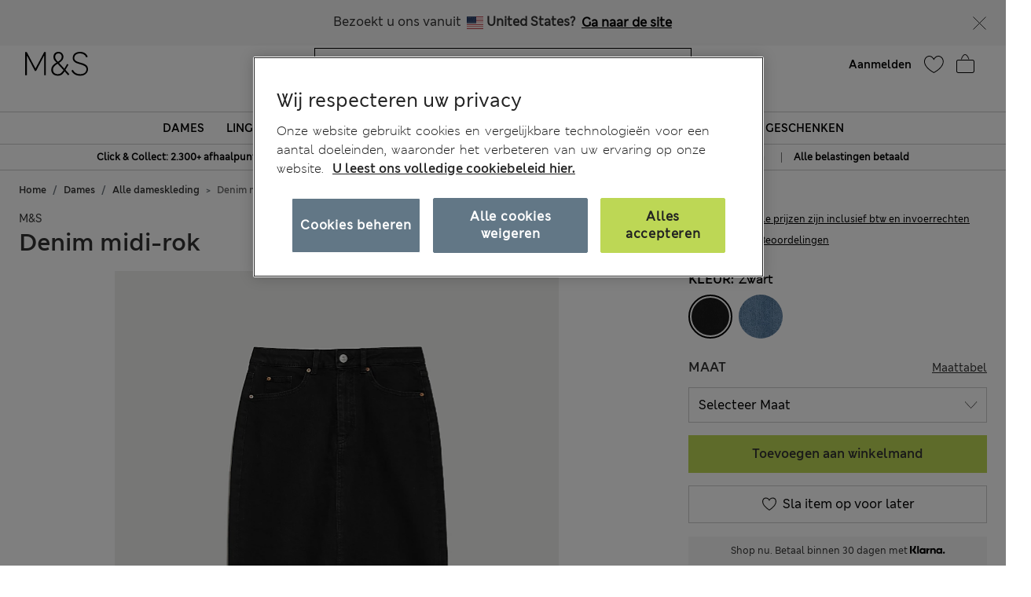

--- FILE ---
content_type: application/javascript
request_url: https://tags.tiqcdn.com/utag/marksandspencer/international/prod/utag.432.js?utv=ut4.46.202510281042
body_size: 4403
content:
//tealium universal tag - utag.432 ut4.0.202510281042, Copyright 2025 Tealium.com Inc. All Rights Reserved.
try{(function(id,loader){var u={"id":id};utag.o[loader].sender[id]=u;if(utag.ut===undefined){utag.ut={};}
var match=/ut\d\.(\d*)\..*/.exec(utag.cfg.v);if(utag.ut.loader===undefined||!match||parseInt(match[1])<41){u.loader=function(o,a,b,c,l,m){utag.DB(o);a=document;if(o.type=="iframe"){m=a.getElementById(o.id);if(m&&m.tagName=="IFRAME"){b=m;}else{b=a.createElement("iframe");}o.attrs=o.attrs||{};utag.ut.merge(o.attrs,{"height":"1","width":"1","style":"display:none"},0);}else if(o.type=="img"){utag.DB("Attach img: "+o.src);b=new Image();}else{b=a.createElement("script");b.language="javascript";b.type="text/javascript";b.async=1;b.charset="utf-8";}if(o.id){b.id=o.id;}for(l in utag.loader.GV(o.attrs)){b.setAttribute(l,o.attrs[l]);}b.setAttribute("src",o.src);if(typeof o.cb=="function"){if(b.addEventListener){b.addEventListener("load",function(){o.cb();},false);}else{b.onreadystatechange=function(){if(this.readyState=="complete"||this.readyState=="loaded"){this.onreadystatechange=null;o.cb();}};}}if(o.type!="img"&&!m){l=o.loc||"head";c=a.getElementsByTagName(l)[0];if(c){utag.DB("Attach to "+l+": "+o.src);if(l=="script"){c.parentNode.insertBefore(b,c);}else{c.appendChild(b);}}}};}else{u.loader=utag.ut.loader;}
if(utag.ut.typeOf===undefined){u.typeOf=function(e){return({}).toString.call(e).match(/\s([a-zA-Z]+)/)[1].toLowerCase();};}else{u.typeOf=utag.ut.typeOf;}
u.ev={"view":1};u.hasgtagjs=function(){window.gtagRename=window.gtagRename||""||"gtag";if(utag.ut.gtagScriptRequested){return true;}
var i,s=document.getElementsByTagName("script");for(i=0;i<s.length;i++){if(s[i].src&&s[i].src.indexOf("gtag/js")>=0){return true;}}
window.dataLayer=window.dataLayer||[];if(typeof window[window.gtagRename]!=="function"){window[window.gtagRename]=function(){dataLayer.push(arguments);};window[window.gtagRename]("js",new Date());}
return false;};u.scriptrequested=u.hasgtagjs();u.o=window[window.gtagRename];u.map_func=function(arr,obj,item){var i=arr.shift();obj[i]=obj[i]||{};if(arr.length>0){u.map_func(arr,obj[i],item);}else{obj[i]=item;}};u.toBoolean=function(val){val=val||"";return val===true||val.toLowerCase()==="true"||val.toLowerCase()==="on";};u.clearEmptyKeys=function(object){for(var key in object){if(object[key]===""||object[key]===undefined){delete object[key];}}
return object;};u.isEmptyObject=function(o,a){for(a in o){if(utag.ut.hasOwn(o,a))return false;}
return true;};u.sites={"ecomm":{"required":["prodid"],"params":["prodid","pagetype","totalvalue","category","pvalue","quantity"],"valuerules":["product","cart","purchase"]},"hotel":{"required":["hotelid"],"params":["hotelid","pagetype","checkoutdate","totalvalue"],"valuerules":["cart","purchase"]},"edu":{"required":["pid"],"params":["pid","plocid","pagetype"]},"flight":{"required":["originid","destid"],"params":["originid","destid","pagetype","totalvalue","startdate","enddate"],"valuerules":["cart","purchase"]},"hrental":{"required":["id"],"params":["id","pagetype","startdate","enddate","totalvalue"],"valuerules":["conversionintent","conversion"]},"job":{"required":["id"],"params":["id","locid","pagetype","totalvalue"],"valuerules":["conversionintent","conversion"]},"local":{"required":["id"],"params":["id","pagetype","totalvalue"],"valuerules":["conversionintent","conversion"]},"listing":{"required":["id"],"params":["id","pagetype","totalvalue"],"valuerules":["conversionintent","conversion"]},"travel":{"required":["destid"],"params":["destid","originid","pagetype","startdate","enddate","totalvalue"],"valuerules":["conversionintent","conversion"]},"dynx":{"required":["itemid"],"params":["itemid","itemid2","pagetype","totalvalue"],"valuerules":["conversionintent"]}};u.checkRequired=function(siteName,site){var i,valid=false;if(!u.data[siteName]){return valid;}
for(i=0;i<site.required.length;i++){valid=u.data[siteName][site.required[i]]?true:false;}
return valid;};u.getValue=function(paramName,siteName,site){var i;for(i=0;i<site.valuerules.length;i++){if(u.data.pagetype&&u.data.pagetype===site.valuerules[i]){return u.data[siteName][paramName]||u.data.order_subtotal;}}};u.getParams=function(){var siteName,g={},i;for(siteName in u.sites){var site=u.sites[siteName];if(!u.data[siteName]){continue;}
if(u.checkRequired(siteName,site)){for(i=0;i<site.params.length;i++){if(site.params[i]==="totalvalue"){g[siteName+"_"+site.params[i]]=u.getValue(site.params[i],siteName,site);}else if(site.params[i]==="pagetype"){g[siteName+"_"+site.params[i]]=u.data.pagetype;}else{g[siteName+"_"+site.params[i]]=u.data[siteName][site.params[i]];}}}}
return u.clearEmptyKeys(g);};u.getItems=function(len){var g={},i,items=[];len=len||u.data.product_id.length;for(i=0;i<len;i++){g={};g.id=u.data.product_id[i];g.price=(u.data.product_unit_price[i]?u.data.product_unit_price[i]:"");g.quantity=(u.data.product_quantity[i]?u.data.product_quantity[i]:"");items.push(g);}
return items;}
u.map={"artefact_adwords_account_id":"conversion_id","artefact_conversion_label":"conversion_label","_ctotal":"conversion_value","order_total":"conversion_value"};u.extend=[function(a,b,c,d,e,f,g){if(1){d=b['country_selected'];if(typeof d=='undefined')return;c=[{'sg':'790934751'},{'qa':'790057099'},{'kw':'790036680'},{'hk':'790948460'},{'cz':'790036452'},{'my':'757459050'},{'cy':'705250936'},{'gr':'743495578'},{'fi':'707696927'},{'sa':'674230150'},{'es':'997158195'},{'om':'623178801'},{'bh':'623177811'},{'eg':'623178291'},{'mx':'654109578'},{'rs':'654135401'},{'hu':'654134951'},{'pl':'654108060'},{'je':'613016058'},{'au':'1032461164'},{'be':'994670556'},{'ca':'993257763'},{'de':'999597099'},{'nl':'995508222'},{'nz':'1004381174'},{'bn':'1049773433'},{'jp':'1049773433'},{'us':'996035030'},{'al':'996973528'},{'at':'996973528'},{'ch':'996973528'},{'dk':'996973528'},{'il':'996973528'},{'it':'996973528'},{'lu':'996973528'},{'no':'996973528'},{'pt':'996973528'},{'se':'996973528'},{'fr':'1014628952'},{'ar':'447606297'},{'bs':'447606297'},{'bb':'447606297'},{'by':'447606297'},{'bo':'447606297'},{'ba':'447606297'},{'br':'447606297'},{'bg':'447606297'},{'kh':'447606297'},{'cl':'447606297'},{'co':'447606297'},{'cr':'447606297'},{'hr':'447606297'},{'do':'447606297'},{'ec':'447606297'},{'ee':'447606297'},{'fj':'447606297'},{'ga':'447606297'},{'ge':'447606297'},{'gh':'447606297'},{'gt':'447606297'},{'is':'447606297'},{'id':'447606297'},{'ci':'447606297'},{'jm':'447606297'},{'jo':'447606297'},{'kz':'447606297'},{'ke':'447606297'},{'kg':'447606297'},{'lv':'447606297'},{'lb':'447606297'},{'lt':'447606297'},{'mo':'447606297'},{'mk':'447606297'},{'mw':'447606297'},{'mv':'447606297'},{'mt':'447606297'},{'mu':'447606297'},{'md':'447606297'},{'mn':'447606297'},{'ma':'447606297'},{'mm':'447606297'},{'np':'447606297'},{'pk':'447606297'},{'pa':'447606297'},{'pe':'447606297'},{'ro':'447606297'},{'sk':'447606297'},{'si':'447606297'},{'kr':'447606297'},{'lk':'447606297'},{'tw':'447606297'},{'th':'447606297'},{'tt':'447606297'},{'tn':'447606297'},{'ug':'447606297'},{'ua':'447606297'},{'uy':'447606297'},{'uz':'447606297'},{'vn':'447606297'}];var m=false;for(e=0;e<c.length;e++){for(f in utag.loader.GV(c[e])){if(d==f){b['artefact_adwords_account_id']=c[e][f];m=true};};if(m)break};if(!m)b['artefact_adwords_account_id']='';}},function(a,b,c,d,e,f,g){if((b['page_name']=='cart:order complete'&&typeof b['order_id']!='undefined'&&b['order_id']!=''&&/^[0-9]/.test(b['order_id']))){d=b['country_selected'];if(typeof d=='undefined')return;c=[{'sg':'bkI0CI_r37gBEN_pkvkC'},{'qa':'khShCLjw37gBEIuh3fgC'},{'kw':'XvhDCMK1-7gBEMiB3PgC'},{'hk':'Fk81CMrw37gBEOzUk_kC'},{'cz':'NDDNCI6x-7gBEOT_2_gC'},{'my':'2UDBCOq2-7gBEOrQl-kC'},{'cy':'CBwnCNzV37gBEPiMpdAC'},{'gr':'bkXCCIGz-7gBEJqvw-IC'},{'fi':'MFnTCJzs37gBEJ-yutEC'},{'sa':'5t8UCKr3wLsBEIbfv8EC'},{'es':'GnL7COWIzLsBELPavdsD'},{'mx':'jL6PCKSciM4BEIrX87cC'},{'rs':'Nw-KCPzKp84BEOmg9bcC'},{'hu':'NR1aCI3Wp84BEKed9bcC'},{'pl':'yO5ZCOrQp84BEJzL87cC'},{'om':'j1tHCO7WhdQBELHok6kC'},{'bh':'TxiPCPrfhdQBENPgk6kC'},{'je':'0iYoCLvx1NcBEPrDp6QC'},{'au':'kQIMCKKbrWIQ7Lao7AM'},{'be':'aljiCL3dodwBENzvpdoD'},{'ca':'CYF6CJr_tGIQo9LP2QM'},{'de':'oww6CJzbkdwBEKvI0twD'},{'nl':'5ShvCK3no9wBEP7_2NoD'},{'nz':'UYgeCOnTtGIQ9sf23gM'},{'bn':'CcvrCJz8otwBEPmKyfQD'},{'jp':'CcvrCJz8otwBEPmKyfQD'},{'us':'rKQQCNbOpWIQ1pP52gM'},{'al':'I0c5CM-tiNwBENi3stsD'},{'at':'I0c5CM-tiNwBENi3stsD'},{'ch':'I0c5CM-tiNwBENi3stsD'},{'dk':'I0c5CM-tiNwBENi3stsD'},{'il':'I0c5CM-tiNwBENi3stsD'},{'it':'I0c5CM-tiNwBENi3stsD'},{'lu':'I0c5CM-tiNwBENi3stsD'},{'no':'I0c5CM-tiNwBENi3stsD'},{'pt':'I0c5CM-tiNwBENi3stsD'},{'se':'I0c5CM-tiNwBENi3stsD'},{'fr':'JKhGCNrzh9wBENiE6OMD'},{'ar':'xbnlCLe1lPABEJnct9UB'},{'bs':'xbnlCLe1lPABEJnct9UB'},{'bb':'xbnlCLe1lPABEJnct9UB'},{'by':'xbnlCLe1lPABEJnct9UB'},{'bo':'xbnlCLe1lPABEJnct9UB'},{'ba':'xbnlCLe1lPABEJnct9UB'},{'br':'xbnlCLe1lPABEJnct9UB'},{'bg':'xbnlCLe1lPABEJnct9UB'},{'kh':'xbnlCLe1lPABEJnct9UB'},{'cl':'xbnlCLe1lPABEJnct9UB'},{'co':'xbnlCLe1lPABEJnct9UB'},{'cr':'xbnlCLe1lPABEJnct9UB'},{'hr':'xbnlCLe1lPABEJnct9UB'},{'do':'xbnlCLe1lPABEJnct9UB'},{'ec':'xbnlCLe1lPABEJnct9UB'},{'ee':'xbnlCLe1lPABEJnct9UB'},{'fj':'xbnlCLe1lPABEJnct9UB'},{'ga':'xbnlCLe1lPABEJnct9UB'},{'ge':'xbnlCLe1lPABEJnct9UB'},{'gh':'xbnlCLe1lPABEJnct9UB'},{'gt':'xbnlCLe1lPABEJnct9UB'},{'is':'xbnlCLe1lPABEJnct9UB'},{'id':'xbnlCLe1lPABEJnct9UB'},{'ci':'xbnlCLe1lPABEJnct9UB'},{'jm':'xbnlCLe1lPABEJnct9UB'},{'jo':'xbnlCLe1lPABEJnct9UB'},{'kz':'xbnlCLe1lPABEJnct9UB'},{'ke':'xbnlCLe1lPABEJnct9UB'},{'kg':'xbnlCLe1lPABEJnct9UB'},{'lv':'xbnlCLe1lPABEJnct9UB'},{'lb':'xbnlCLe1lPABEJnct9UB'},{'lt':'xbnlCLe1lPABEJnct9UB'},{'mo':'xbnlCLe1lPABEJnct9UB'},{'mk':'xbnlCLe1lPABEJnct9UB'},{'mw':'xbnlCLe1lPABEJnct9UB'},{'mv':'xbnlCLe1lPABEJnct9UB'},{'mt':'xbnlCLe1lPABEJnct9UB'},{'mu':'xbnlCLe1lPABEJnct9UB'},{'md':'xbnlCLe1lPABEJnct9UB'},{'mn':'xbnlCLe1lPABEJnct9UB'},{'ma':'xbnlCLe1lPABEJnct9UB'},{'mm':'xbnlCLe1lPABEJnct9UB'},{'np':'xbnlCLe1lPABEJnct9UB'},{'pk':'xbnlCLe1lPABEJnct9UB'},{'pa':'xbnlCLe1lPABEJnct9UB'},{'pe':'xbnlCLe1lPABEJnct9UB'},{'ro':'xbnlCLe1lPABEJnct9UB'},{'sk':'xbnlCLe1lPABEJnct9UB'},{'si':'xbnlCLe1lPABEJnct9UB'},{'kr':'xbnlCLe1lPABEJnct9UB'},{'lk':'xbnlCLe1lPABEJnct9UB'},{'tw':'xbnlCLe1lPABEJnct9UB'},{'th':'xbnlCLe1lPABEJnct9UB'},{'tt':'xbnlCLe1lPABEJnct9UB'},{'tn':'xbnlCLe1lPABEJnct9UB'},{'ug':'xbnlCLe1lPABEJnct9UB'},{'ua':'xbnlCLe1lPABEJnct9UB'},{'uy':'xbnlCLe1lPABEJnct9UB'},{'uz':'xbnlCLe1lPABEJnct9UB'},{'vn':'xbnlCLe1lPABEJnct9UB'}];var m=false;for(e=0;e<c.length;e++){for(f in utag.loader.GV(c[e])){if(d==f){b['artefact_conversion_label']=c[e][f];m=true};};if(m)break};if(!m)b['artefact_conversion_label']='';}},function(a,b){try{if((b['page_name']=='cart:order complete'&&typeof b['order_id']!='undefined'&&b['order_id']!=''&&/^[0-9]/.test(b['order_id']))){var total=0;if(utag.ut.typeOf([b.product_unit_price_full])=="array"&&utag.ut.typeOf([b.product_quantity])=="array"){for(var i=0;i<b.product_unit_price_full.length;i++){var cost=parseFloat(b.product_unit_price_full[i]);var quan=parseFloat(b.product_quantity[i]);if(!isNaN(cost)&&!isNaN(quan)){total+=(cost*quan);}}}
b.order_total=total;}}catch(e){utag.DB(e)}}];u.send=function(a,b){if(u.ev[a]||u.ev.all!==undefined){utag.DB("send:432");utag.DB(b);var c,d,e,f,h,i,j;u.data={"base_url":"https://www.googletagmanager.com/gtag/js","conversion_id":"","conversion_label":"","conversion_value":"","pagetype":"home","remarketing":"true","product_id":[],"product_category":[],"product_quantity":[],"product_unit_price":[],"product_discount":[],"config":{},"event_data":{},"event":[],"custom":{}};for(c=0;c<u.extend.length;c++){try{d=u.extend[c](a,b);if(d==false)return}catch(e){}};utag.DB("send:432:EXTENSIONS");utag.DB(b);c=[];for(d in utag.loader.GV(u.map)){if(b[d]!==undefined&&b[d]!==""){e=u.map[d].split(",");for(f=0;f<e.length;f++){u.map_func(e[f].split("."),u.data,b[d]);}}else{h=d.split(":");if(h.length===2&&b[h[0]]===h[1]){if(u.map[d]){u.data.event=u.data.event.concat(u.map[d].split(","));}}}}
utag.DB("send:432:MAPPINGS");utag.DB(u.data);u.data.order_id=u.data.order_id||b._corder||"";u.data.order_subtotal=u.data.conversion_value||u.data.order_subtotal||b._csubtotal||"";u.data.order_currency=u.data.conversion_currency||u.data.order_currency||b._ccurrency||"";if(u.data.product_id.length===0&&b._cprod!==undefined){u.data.product_id=b._cprod.slice(0);}
if(u.data.product_category.length===0&&b._ccat!==undefined){u.data.product_category=b._ccat.slice(0);}
if(u.data.product_quantity.length===0&&b._cquan!==undefined){u.data.product_quantity=b._cquan.slice(0);}
if(u.data.product_unit_price.length===0&&b._cprice!==undefined){u.data.product_unit_price=b._cprice.slice(0);}
if(u.data.product_discount.length===0&&b._cpdisc!==undefined){u.data.product_discount=b._cpdisc.slice(0);}
if(u.data.event.length===0&&b._cevent!==undefined){u.data.event=(u.typeOf(b._cevent)==="array")?b._cevent.slice(0):[b._cevent];}
if(typeof(u.data.conversion_id)==="string"&&u.data.conversion_id!==""){u.data.conversion_id=u.data.conversion_id.replace(/\s/g,"").split(",");}
if(typeof(u.data.conversion_label)==="string"&&u.data.conversion_label!==""){u.data.conversion_label=u.data.conversion_label.replace(/\s/g,"").split(",");}
if(typeof(u.data.conversion_cookie_prefix)==="string"&&u.data.conversion_cookie_prefix!==""){u.data.conversion_cookie_prefix=u.data.conversion_cookie_prefix.replace(/\s/g,"").split(",");}
if(u.data.order_currency!==u.data.order_currency.toUpperCase()){u.data.order_currency=u.data.order_currency.toUpperCase();utag.DB("Currency not supplied in uppercase - automatically converting");}
if(!u.data.conversion_id){utag.DB(u.id+": Tag not fired: Required attribute not populated");return;}
for(i=0;i<u.data.conversion_id.length;i++){if(!/^[a-zA-Z]{2}-/.test(u.data.conversion_id[i])){u.data.conversion_id[i]="AW-"+u.data.conversion_id[i];}}
u.data.base_url+="?id="+u.data.conversion_id[0];for(i=0;i<u.data.conversion_id.length;i++){if(u.data.conversion_cookie_prefix&&u.data.conversion_cookie_prefix[i]){u.data.config.conversion_cookie_prefix=u.data.conversion_cookie_prefix[i];}
u.o("config",u.data.conversion_id[i],u.data.config);}
if(u.data.product_id.length>0){u.data.ecomm=u.data.ecomm||{};if(u.data.ecomm.prodid===undefined){u.data.ecomm.prodid=u.data.product_id;}
if(u.data.product_category.length>0&&u.data.ecomm.category===undefined){u.data.ecomm.category=u.data.product_category;}
if(u.data.product_quantity.length>0&&u.data.ecomm.quantity===undefined){u.data.ecomm.quantity=u.data.product_quantity;}
if(u.data.product_unit_price.length>0&&u.data.ecomm.pvalue===undefined){u.data.ecomm.pvalue=u.data.product_unit_price;}}
u.data.event_data=u.getParams();utag.ut.merge(u.data.event_data,u.data.custom,1);if(u.data.conversion_label){u.data.event_data.send_to=[];for(i=0;i<u.data.conversion_id.length;i++){u.data.event_data.send_to.push(u.data.conversion_id[i]+"/"+(u.data.conversion_label[i]||u.data.conversion_label[0]));}
if(u.data.order_subtotal){u.data.event_data.value=u.data.order_subtotal;u.data.event_data.currency=u.data.order_currency;u.data.event_data.transaction_id=u.data.order_id;}
u.data.event_data.items=u.getItems();u.data.event_data.aw_merchant_id=u.data.aw_merchant_id;u.data.event_data.aw_feed_country=u.data.aw_feed_country;u.data.event_data.aw_feed_language=u.data.aw_feed_language;u.data.event_data.discount=0;for(j=0;j<u.data.product_discount.length;j++){u.data.event_data.discount+=isNaN(parseFloat(u.data.product_discount[j]))?0:parseFloat(u.data.product_discount[j]);}
var containsConversion=false;for(i=0;i<u.data.event.length;i++){if(u.data.event[i]==="conversion"||u.data.event[i]==="purchase"){containsConversion=true;}}
if(!containsConversion){u.data.event.push("conversion");}}
if(u.toBoolean(u.data.remarketing)){if(!u.data.event.length){u.data.event_data.send_to=u.data.conversion_id;u.data.event.push("page_view");}}
for(i=0;i<u.data.event.length;i++){u.o("event",u.data.event[i],u.clearEmptyKeys(u.data.event_data));}
if(!u.hasgtagjs()){u.scriptrequested=true;utag.ut.gtagScriptRequested=true;u.loader({"type":"script","src":u.data.base_url,"cb":null,"loc":"script","id":"utag_432","attrs":{}});}
utag.DB("send:432:COMPLETE");}};utag.o[loader].loader.LOAD(id);}("432","marksandspencer.international"));}catch(error){utag.DB(error);}


--- FILE ---
content_type: text/javascript; charset=utf-8
request_url: https://e.cquotient.com/recs/aagf-mandslondon/SFRA_Recently_Viewed?callback=CQuotient._callback7&_=1763820848520&_device=mac&userId=&cookieId=cecbRRPKLW6SNGtBa0CzXNf33A&emailId=&anchors=id%3A%3AP60649399%7C%7Csku%3A%3A%7C%7Ctype%3A%3A%7C%7Calt_id%3A%3A&slotId=recently-viewed-redesign&slotConfigId=Recently%20Viewed%20Redesign&slotConfigTemplate=slots%2Frecommendation%2FrecentlyViewedSlotRedesign.isml&ccver=1.03&realm=AAGF&siteId=mandslondon&instanceType=prd&v=v3.1.3&json=%7B%22userId%22%3A%22%22%2C%22cookieId%22%3A%22cecbRRPKLW6SNGtBa0CzXNf33A%22%2C%22emailId%22%3A%22%22%2C%22anchors%22%3A%5B%7B%22id%22%3A%22P60649399%22%2C%22sku%22%3A%22%22%2C%22type%22%3A%22%22%2C%22alt_id%22%3A%22%22%7D%5D%2C%22slotId%22%3A%22recently-viewed-redesign%22%2C%22slotConfigId%22%3A%22Recently%20Viewed%20Redesign%22%2C%22slotConfigTemplate%22%3A%22slots%2Frecommendation%2FrecentlyViewedSlotRedesign.isml%22%2C%22ccver%22%3A%221.03%22%2C%22realm%22%3A%22AAGF%22%2C%22siteId%22%3A%22mandslondon%22%2C%22instanceType%22%3A%22prd%22%2C%22v%22%3A%22v3.1.3%22%7D
body_size: 87
content:
/**/ typeof CQuotient._callback7 === 'function' && CQuotient._callback7({"SFRA_Recently_Viewed":{"displayMessage":"SFRA_Recently_Viewed","recs":[],"recoUUID":"d858c829-a77c-469a-86fd-af1e4728da8f"}});

--- FILE ---
content_type: application/javascript;charset=utf-8
request_url: https://api.bazaarvoice.com/data/batch.json?passkey=caH5thoMJ5K0DjRw2aky0bf5pHtUHh5gD9DIICkplJVHE&apiversion=5.5&displaycode=17573-nl_be&resource.q0=products&filter.q0=id%3Aeq%3AP60649399&stats.q0=reviews&filteredstats.q0=reviews&filter_reviews.q0=contentlocale%3Aeq%3Anl*%2Cen*%2Cnl_BE&filter_reviewcomments.q0=contentlocale%3Aeq%3Anl*%2Cen*%2Cnl_BE&resource.q1=reviews&filter.q1=isratingsonly%3Aeq%3Afalse&filter.q1=productid%3Aeq%3AP60649399&filter.q1=contentlocale%3Aeq%3Anl*%2Cen*%2Cnl_BE&sort.q1=relevancy%3Aa1&stats.q1=reviews&filteredstats.q1=reviews&include.q1=authors%2Cproducts%2Ccomments&filter_reviews.q1=contentlocale%3Aeq%3Anl*%2Cen*%2Cnl_BE&filter_reviewcomments.q1=contentlocale%3Aeq%3Anl*%2Cen*%2Cnl_BE&filter_comments.q1=contentlocale%3Aeq%3Anl*%2Cen*%2Cnl_BE&limit.q1=8&offset.q1=0&limit_comments.q1=3&callback=BV._internal.dataHandler0
body_size: 5553
content:
BV._internal.dataHandler0({"Errors":[],"BatchedResultsOrder":["q1","q0"],"HasErrors":false,"TotalRequests":2,"BatchedResults":{"q1":{"Id":"q1","Limit":8,"Offset":0,"TotalResults":569,"Locale":"nl_BE","Results":[{"Id":"170656580","CID":"07726dc2-889c-5b80-af79-2838260ace17","SourceClient":"marksandspencer-en_gb","LastModeratedTime":"2024-12-19T14:45:13.000+00:00","LastModificationTime":"2025-02-03T19:19:15.000+00:00","ProductId":"P60649399","OriginalProductName":"Denim Midi Skirt","AuthorId":"42591174","ContentLocale":"en_GB","IsFeatured":false,"TotalInappropriateFeedbackCount":0,"IsSyndicated":true,"SyndicationSource":{"ClientId":null,"LogoImageUrl":"https://photos-eu.bazaarvoice.com/photo/2/cGhvdG86YXR0cmlidXRpb25sb2dvMg/bc068af8-13ae-49f9-b1ab-fc5fdfe93a31","ContentLink":null,"Name":"marksandspencer.com (UK)"},"TotalClientResponseCount":0,"TotalCommentCount":0,"Photos":[{"Sizes":{"normal":{"Id":"normal","Url":"https://photos-eu.bazaarvoice.com/photo/2/cGhvdG86bWFya3NhbmRzcGVuY2VyLWVuX2di/9fd64915-cc7e-57c3-b798-d055ccf525ce"},"thumbnail":{"Id":"thumbnail","Url":"https://photos-eu.bazaarvoice.com/photo/2/cGhvdG86bWFya3NhbmRzcGVuY2VyLWVuX2di/1aa67680-6edc-5391-8911-aeef14ed0e5b"},"large":{"Id":"large","Url":"https://photos-eu.bazaarvoice.com/photo/2/cGhvdG86bWFya3NhbmRzcGVuY2VyLWVuX2di/c45c50f6-d692-5355-9280-eb476b93aca7"}},"Id":"5757776","SizesOrder":["normal","thumbnail","large"],"Caption":null},{"Sizes":{"normal":{"Id":"normal","Url":"https://photos-eu.bazaarvoice.com/photo/2/cGhvdG86bWFya3NhbmRzcGVuY2VyLWVuX2di/80cd8f3d-5dd8-5545-bc4a-f6b431f84ea3"},"thumbnail":{"Id":"thumbnail","Url":"https://photos-eu.bazaarvoice.com/photo/2/cGhvdG86bWFya3NhbmRzcGVuY2VyLWVuX2di/d6fce016-32b8-501a-9616-337998238a7e"},"large":{"Id":"large","Url":"https://photos-eu.bazaarvoice.com/photo/2/cGhvdG86bWFya3NhbmRzcGVuY2VyLWVuX2di/eb9b9079-c124-5109-9834-c641bcb12755"}},"Id":"5757777","SizesOrder":["normal","thumbnail","large"],"Caption":null}],"Rating":1,"SecondaryRatingsOrder":["Quality","Value","Fit"],"IsRatingsOnly":false,"IsRecommended":false,"ModerationStatus":"APPROVED","SubmissionTime":"2024-12-17T15:00:17.000+00:00","ReviewText":"I loved the look and design when I first took it out the packet.  Sadly, the second time I wore it, the material split, right next to the seam rendering it unwearable.","Title":"Very Disappointing","UserNickname":"TinyMo1","SecondaryRatings":{"Value":{"Value":1,"Id":"Value","MaxLabel":null,"ValueRange":5,"DisplayType":"NORMAL","ValueLabel":null,"Label":null,"MinLabel":null},"Quality":{"Value":1,"Id":"Quality","MaxLabel":null,"ValueRange":5,"DisplayType":"NORMAL","ValueLabel":null,"Label":null,"MinLabel":null},"Fit":{"Value":4,"Id":"Fit","MaxLabel":null,"ValueRange":5,"DisplayType":"NORMAL","ValueLabel":null,"Label":null,"MinLabel":null}},"SubmissionId":null,"CommentIds":[],"TotalPositiveFeedbackCount":0,"Pros":null,"Videos":[],"TagDimensionsOrder":[],"AdditionalFieldsOrder":[],"ContextDataValuesOrder":[],"BadgesOrder":[],"RatingRange":5,"Helpfulness":null,"TagDimensions":{},"Cons":null,"AdditionalFields":{},"CampaignId":null,"TotalFeedbackCount":0,"ClientResponses":[],"TotalNegativeFeedbackCount":0,"InappropriateFeedbackList":[],"ContextDataValues":{},"UserLocation":null,"Badges":{},"ProductRecommendationIds":[]},{"Id":"166959696","CID":"f52d71c9-6ac4-5b61-acd0-029da6a801ee","SourceClient":"marksandspencer-en_gb","LastModeratedTime":"2024-07-14T17:15:34.000+00:00","LastModificationTime":"2025-06-03T10:17:22.000+00:00","ProductId":"P60649399","OriginalProductName":"Denim Midi Skirt","ContextDataValuesOrder":["Age"],"UserLocation":"Bedfordshire","AuthorId":"510800371","ContentLocale":"en_GB","IsFeatured":false,"TotalInappropriateFeedbackCount":0,"IsSyndicated":true,"SyndicationSource":{"ClientId":null,"LogoImageUrl":"https://photos-eu.bazaarvoice.com/photo/2/cGhvdG86YXR0cmlidXRpb25sb2dvMg/bc068af8-13ae-49f9-b1ab-fc5fdfe93a31","ContentLink":null,"Name":"marksandspencer.com (UK)"},"TotalClientResponseCount":0,"TotalCommentCount":0,"Rating":1,"SecondaryRatingsOrder":["Quality","Value","Fit","Style"],"IsRatingsOnly":false,"IsRecommended":false,"ModerationStatus":"APPROVED","SubmissionTime":"2024-07-14T16:54:26.000+00:00","ReviewText":"I am very disappointed that I will have to return this skirt as the quality of the material is very poor. There are lots of flaws all over the skirt, so much so that it looks moth eaten. after one or two washes I imagine holes will start to appear in the material. I bought this online and am quite annoyed that I've now got to take the trouble to return this item due to the extremely poor quality of the material. I expect better from Marks and Spencer and I'm surprised this skirt was even allowed to leave the factory. It is so disappointing because the skirt is a lovely fit and I love the colour, light indigo,","Title":"Very Poor Quality","UserNickname":"Jayne E H","ContextDataValues":{"Age":{"Value":"55to64","Id":"Age"}},"SecondaryRatings":{"Value":{"Value":4,"Id":"Value","MaxLabel":null,"ValueRange":5,"DisplayType":"NORMAL","ValueLabel":null,"Label":null,"MinLabel":null},"Quality":{"Value":1,"Id":"Quality","MaxLabel":null,"ValueRange":5,"DisplayType":"NORMAL","ValueLabel":null,"Label":null,"MinLabel":null},"Fit":{"Value":5,"Id":"Fit","MaxLabel":null,"ValueRange":5,"DisplayType":"NORMAL","ValueLabel":null,"Label":null,"MinLabel":null},"Style":{"Value":5,"Id":"Style","MaxLabel":null,"ValueRange":5,"DisplayType":"NORMAL","ValueLabel":null,"Label":null,"MinLabel":null}},"SubmissionId":null,"CommentIds":[],"TotalPositiveFeedbackCount":0,"Pros":null,"Videos":[],"TagDimensionsOrder":[],"AdditionalFieldsOrder":[],"BadgesOrder":[],"RatingRange":5,"Helpfulness":null,"TagDimensions":{},"Cons":null,"AdditionalFields":{},"CampaignId":null,"TotalFeedbackCount":0,"ClientResponses":[],"TotalNegativeFeedbackCount":0,"InappropriateFeedbackList":[],"Badges":{},"ProductRecommendationIds":[],"Photos":[]},{"Id":"169156734","CID":"d1080c1f-b471-5e69-9d2d-4e1993a16552","SourceClient":"marksandspencer-en_gb","LastModeratedTime":"2024-10-14T18:15:10.000+00:00","LastModificationTime":"2025-01-19T19:54:39.000+00:00","ProductId":"P60649399","OriginalProductName":"Denim Midi Skirt","ContextDataValuesOrder":["Age"],"AuthorId":"704519203","ContentLocale":"en_GB","IsFeatured":false,"TotalInappropriateFeedbackCount":0,"IsSyndicated":true,"SyndicationSource":{"ClientId":null,"LogoImageUrl":"https://photos-eu.bazaarvoice.com/photo/2/cGhvdG86YXR0cmlidXRpb25sb2dvMg/bc068af8-13ae-49f9-b1ab-fc5fdfe93a31","ContentLink":null,"Name":"marksandspencer.com (UK)"},"TotalClientResponseCount":0,"TotalCommentCount":0,"Photos":[{"Sizes":{"normal":{"Id":"normal","Url":"https://photos-eu.bazaarvoice.com/photo/2/cGhvdG86bWFya3NhbmRzcGVuY2VyLWVuX2di/2dd81d0f-66c6-5e9e-9017-7bf8d900f3d4"},"thumbnail":{"Id":"thumbnail","Url":"https://photos-eu.bazaarvoice.com/photo/2/cGhvdG86bWFya3NhbmRzcGVuY2VyLWVuX2di/a959b859-5bc0-547b-9d9a-a12942717300"},"large":{"Id":"large","Url":"https://photos-eu.bazaarvoice.com/photo/2/cGhvdG86bWFya3NhbmRzcGVuY2VyLWVuX2di/42d29c1b-fb26-59ea-bb46-078bcfa5b356"}},"Id":"5548589","SizesOrder":["normal","thumbnail","large"],"Caption":null}],"Rating":1,"SecondaryRatingsOrder":["Quality","Value","Fit","Style"],"IsRatingsOnly":false,"IsRecommended":false,"ModerationStatus":"APPROVED","SubmissionTime":"2024-10-14T17:47:21.000+00:00","ReviewText":"Poor quality material. I expect a denim skirt to be a hard wearing staple but this skirt ripped while walking on the first wear. \n\nI checked the fit and it was roomy on both the hips and waist but comfortably so. So I removed the tags. When out walking it ripped along the hem of the slit. \n\nIt\u2019s also exceptionally hard to contact someone about refunds if you order online.","Title":"Poor Quality. Ripped On First Wear.","UserNickname":"MirandaEA","ContextDataValues":{"Age":{"Value":"25to34","Id":"Age"}},"SecondaryRatings":{"Value":{"Value":1,"Id":"Value","MaxLabel":null,"ValueRange":5,"DisplayType":"NORMAL","ValueLabel":null,"Label":null,"MinLabel":null},"Quality":{"Value":1,"Id":"Quality","MaxLabel":null,"ValueRange":5,"DisplayType":"NORMAL","ValueLabel":null,"Label":null,"MinLabel":null},"Fit":{"Value":3,"Id":"Fit","MaxLabel":null,"ValueRange":5,"DisplayType":"NORMAL","ValueLabel":null,"Label":null,"MinLabel":null},"Style":{"Value":4,"Id":"Style","MaxLabel":null,"ValueRange":5,"DisplayType":"NORMAL","ValueLabel":null,"Label":null,"MinLabel":null}},"SubmissionId":null,"CommentIds":[],"TotalPositiveFeedbackCount":0,"Pros":null,"Videos":[],"TagDimensionsOrder":[],"AdditionalFieldsOrder":[],"BadgesOrder":[],"RatingRange":5,"Helpfulness":null,"TagDimensions":{},"Cons":null,"AdditionalFields":{},"CampaignId":null,"TotalFeedbackCount":0,"ClientResponses":[],"TotalNegativeFeedbackCount":0,"InappropriateFeedbackList":[],"UserLocation":null,"Badges":{},"ProductRecommendationIds":[]},{"Id":"168121987","CID":"da94017d-aa9c-5b49-857a-e91f3a9227de","SourceClient":"marksandspencer-en_gb","LastModeratedTime":"2024-09-05T13:30:08.000+00:00","LastModificationTime":"2024-09-17T11:11:12.000+00:00","ProductId":"P60649399","OriginalProductName":"Denim Midi Skirt","UserLocation":"Surrey","AuthorId":"500988325","ContentLocale":"en_GB","IsFeatured":false,"TotalInappropriateFeedbackCount":0,"IsSyndicated":true,"SyndicationSource":{"ClientId":null,"LogoImageUrl":"https://photos-eu.bazaarvoice.com/photo/2/cGhvdG86YXR0cmlidXRpb25sb2dvMg/bc068af8-13ae-49f9-b1ab-fc5fdfe93a31","ContentLink":null,"Name":"marksandspencer.com (UK)"},"TotalClientResponseCount":0,"TotalCommentCount":0,"Rating":5,"SecondaryRatingsOrder":["Quality","Value","Fit","Style"],"IsRatingsOnly":false,"IsRecommended":true,"ModerationStatus":"APPROVED","SubmissionTime":"2024-09-05T13:06:15.000+00:00","ReviewText":"I loved this skirt in all colours but thought the black was more versatile - but loved it so much, I then acquired the pale blue denim also. It's very well made and looks very durable and can be worn casually or more dressed up. I know these are fashionable now, but I think I'll continue to wear them, like a favourite pair of jeans. So far I've worn the back one with silver knee boots and a silver lam\u00E9 top, and the pale blue one with khaki and black animal print ankle boots, and a short black cashmere cardigan. Best of all, it comes in three lengths, and the midi skirt in short was the right length on me (I'm five foot four inches). The size 10 fitted fine but I decided to go for the size 12 in case I had big lunch!","Title":"Brilliant jeans-styled skirt in choice of lengths","UserNickname":"Moirap1","SecondaryRatings":{"Value":{"Value":5,"Id":"Value","MaxLabel":null,"ValueRange":5,"DisplayType":"NORMAL","ValueLabel":null,"Label":null,"MinLabel":null},"Quality":{"Value":5,"Id":"Quality","MaxLabel":null,"ValueRange":5,"DisplayType":"NORMAL","ValueLabel":null,"Label":null,"MinLabel":null},"Fit":{"Value":5,"Id":"Fit","MaxLabel":null,"ValueRange":5,"DisplayType":"NORMAL","ValueLabel":null,"Label":null,"MinLabel":null},"Style":{"Value":5,"Id":"Style","MaxLabel":null,"ValueRange":5,"DisplayType":"NORMAL","ValueLabel":null,"Label":null,"MinLabel":null}},"SubmissionId":null,"CommentIds":[],"TotalPositiveFeedbackCount":0,"Pros":null,"Videos":[],"TagDimensionsOrder":[],"AdditionalFieldsOrder":[],"ContextDataValuesOrder":[],"BadgesOrder":[],"RatingRange":5,"Helpfulness":null,"TagDimensions":{},"Cons":null,"AdditionalFields":{},"CampaignId":null,"TotalFeedbackCount":0,"ClientResponses":[],"TotalNegativeFeedbackCount":0,"InappropriateFeedbackList":[],"ContextDataValues":{},"Badges":{},"ProductRecommendationIds":[],"Photos":[]},{"Id":"166645325","CID":"7e20e0f3-5c52-5aca-8283-86628e44216d","SourceClient":"marksandspencer-en_gb","LastModeratedTime":"2024-06-30T23:00:36.000+00:00","LastModificationTime":"2024-07-12T09:57:45.000+00:00","ProductId":"P60649399","OriginalProductName":"Denim Midi Skirt","ContextDataValuesOrder":["Age"],"AuthorId":"521964028","ContentLocale":"en_GB","IsFeatured":false,"TotalInappropriateFeedbackCount":0,"IsSyndicated":true,"SyndicationSource":{"ClientId":null,"LogoImageUrl":"https://photos-eu.bazaarvoice.com/photo/2/cGhvdG86YXR0cmlidXRpb25sb2dvMg/bc068af8-13ae-49f9-b1ab-fc5fdfe93a31","ContentLink":null,"Name":"marksandspencer.com (UK)"},"TotalClientResponseCount":0,"TotalCommentCount":0,"Photos":[{"Sizes":{"normal":{"Id":"normal","Url":"https://photos-eu.bazaarvoice.com/photo/2/cGhvdG86bWFya3NhbmRzcGVuY2VyLWVuX2di/214bb3d4-281b-56d1-b54b-eb425f2ab029"},"thumbnail":{"Id":"thumbnail","Url":"https://photos-eu.bazaarvoice.com/photo/2/cGhvdG86bWFya3NhbmRzcGVuY2VyLWVuX2di/f4580149-eedf-5daf-9cdc-4c11400419a3"},"large":{"Id":"large","Url":"https://photos-eu.bazaarvoice.com/photo/2/cGhvdG86bWFya3NhbmRzcGVuY2VyLWVuX2di/370741db-8f3c-56cf-8f42-befa3d12dffe"}},"Id":"5243231","SizesOrder":["normal","thumbnail","large"],"Caption":null}],"Rating":5,"IsRatingsOnly":false,"IsRecommended":true,"ModerationStatus":"APPROVED","SubmissionTime":"2024-06-30T20:24:35.000+00:00","ReviewText":"Lovely skirt, very flattering with a top tucked in. Get your usual size. I'm 5ft2.5in and the short length is perfect.","Title":"Flattering fit","UserNickname":"reetpetitezero","ContextDataValues":{"Age":{"Value":"35to44","Id":"Age"}},"SubmissionId":null,"CommentIds":[],"TotalPositiveFeedbackCount":0,"Pros":null,"Videos":[],"TagDimensionsOrder":[],"AdditionalFieldsOrder":[],"SecondaryRatings":{},"BadgesOrder":[],"RatingRange":5,"Helpfulness":null,"TagDimensions":{},"Cons":null,"AdditionalFields":{},"CampaignId":null,"TotalFeedbackCount":0,"ClientResponses":[],"TotalNegativeFeedbackCount":0,"InappropriateFeedbackList":[],"SecondaryRatingsOrder":[],"UserLocation":null,"Badges":{},"ProductRecommendationIds":[]},{"Id":"171721552","CID":"846e81c8-405d-5eb5-b59b-67eaedca984c","SourceClient":"marksandspencer-en_gb","LastModeratedTime":"2025-01-29T14:15:35.000+00:00","LastModificationTime":"2025-04-09T14:21:59.000+00:00","ProductId":"P60649399","OriginalProductName":"Denim Midi Skirt","ContextDataValuesOrder":["Age"],"AuthorId":"512882878","ContentLocale":"en_GB","IsFeatured":false,"TotalInappropriateFeedbackCount":0,"IsSyndicated":true,"SyndicationSource":{"ClientId":null,"LogoImageUrl":"https://photos-eu.bazaarvoice.com/photo/2/cGhvdG86YXR0cmlidXRpb25sb2dvMg/bc068af8-13ae-49f9-b1ab-fc5fdfe93a31","ContentLink":null,"Name":"marksandspencer.com (UK)"},"TotalClientResponseCount":0,"TotalCommentCount":0,"Rating":3,"SecondaryRatingsOrder":["Quality","Value","Fit"],"IsRatingsOnly":false,"ModerationStatus":"APPROVED","SubmissionTime":"2025-01-29T13:50:41.000+00:00","ReviewText":"This is a nice skirt, but I bought the petite version and it's very much not a midi length as pictured on the model - it's closer to midaxi, as it stops just short of my ankles. I wish M&S (and retailers in general) would include length measurements in their item descriptions! For reference, I'm 5'1\" with a 28-inch inside leg, and the skirt measures about 30 inches from waist to hem, if that helps anyone else desperately seeking the same information. I'm on the fence about returning the skirt - maybe I'll see if I can get on with a longer length skirt for once...","Title":"More of a midaxi","UserNickname":"moople","ContextDataValues":{"Age":{"Value":"35to44","Id":"Age"}},"SecondaryRatings":{"Value":{"Value":4,"Id":"Value","MaxLabel":null,"ValueRange":5,"DisplayType":"NORMAL","ValueLabel":null,"Label":null,"MinLabel":null},"Quality":{"Value":4,"Id":"Quality","MaxLabel":null,"ValueRange":5,"DisplayType":"NORMAL","ValueLabel":null,"Label":null,"MinLabel":null},"Fit":{"Value":2,"Id":"Fit","MaxLabel":null,"ValueRange":5,"DisplayType":"NORMAL","ValueLabel":null,"Label":null,"MinLabel":null}},"SubmissionId":null,"CommentIds":[],"TotalPositiveFeedbackCount":0,"Pros":null,"Videos":[],"TagDimensionsOrder":[],"IsRecommended":null,"AdditionalFieldsOrder":[],"BadgesOrder":[],"RatingRange":5,"Helpfulness":null,"TagDimensions":{},"Cons":null,"AdditionalFields":{},"CampaignId":null,"TotalFeedbackCount":0,"ClientResponses":[],"TotalNegativeFeedbackCount":0,"InappropriateFeedbackList":[],"UserLocation":null,"Badges":{},"ProductRecommendationIds":[],"Photos":[]},{"Id":"163526351","CID":"e3a7724d-e466-59f2-9dc0-74181f0afa23","SourceClient":"marksandspencer-en_gb","LastModeratedTime":"2024-02-13T14:45:19.000+00:00","LastModificationTime":"2024-02-16T22:07:19.000+00:00","ProductId":"P60649399","OriginalProductName":"Denim Midi Skirt","ContextDataValuesOrder":["Age"],"UserLocation":"Taunton","AuthorId":"63794258","ContentLocale":"en_GB","IsFeatured":false,"TotalInappropriateFeedbackCount":0,"IsSyndicated":true,"SyndicationSource":{"ClientId":null,"LogoImageUrl":"https://photos-eu.bazaarvoice.com/photo/2/cGhvdG86YXR0cmlidXRpb25sb2dvMg/bc068af8-13ae-49f9-b1ab-fc5fdfe93a31","ContentLink":null,"Name":"marksandspencer.com (UK)"},"TotalClientResponseCount":0,"TotalCommentCount":0,"Photos":[{"Sizes":{"normal":{"Id":"normal","Url":"https://photos-eu.bazaarvoice.com/photo/2/cGhvdG86bWFya3NhbmRzcGVuY2VyLWVuX2di/0dbc88b5-dc97-57c2-90cd-0f0b55dbc60c"},"thumbnail":{"Id":"thumbnail","Url":"https://photos-eu.bazaarvoice.com/photo/2/cGhvdG86bWFya3NhbmRzcGVuY2VyLWVuX2di/cfef6237-dc2f-5c0a-9c1d-6d83cb195094"},"large":{"Id":"large","Url":"https://photos-eu.bazaarvoice.com/photo/2/cGhvdG86bWFya3NhbmRzcGVuY2VyLWVuX2di/7c1ef9a5-c598-53dd-8718-799c04c26548"}},"Id":"4817221","SizesOrder":["normal","thumbnail","large"],"Caption":"Wearing skirt with daughter,daughter in law and grand-daughter \uD83E\uDD70"}],"Rating":5,"SecondaryRatingsOrder":["Quality","Value","Fit","Style"],"IsRatingsOnly":false,"IsRecommended":true,"ModerationStatus":"APPROVED","SubmissionTime":"2024-02-13T13:16:13.000+00:00","ReviewText":"Good quality denim skirt.very versatile for both cool and hot weather. Nice length and fit.","Title":"black midi denim skirt","UserNickname":"SarahinSomerset","ContextDataValues":{"Age":{"Value":"Over64","Id":"Age"}},"SecondaryRatings":{"Value":{"Value":5,"Id":"Value","MaxLabel":null,"ValueRange":5,"DisplayType":"NORMAL","ValueLabel":null,"Label":null,"MinLabel":null},"Quality":{"Value":5,"Id":"Quality","MaxLabel":null,"ValueRange":5,"DisplayType":"NORMAL","ValueLabel":null,"Label":null,"MinLabel":null},"Fit":{"Value":5,"Id":"Fit","MaxLabel":null,"ValueRange":5,"DisplayType":"NORMAL","ValueLabel":null,"Label":null,"MinLabel":null},"Style":{"Value":5,"Id":"Style","MaxLabel":null,"ValueRange":5,"DisplayType":"NORMAL","ValueLabel":null,"Label":null,"MinLabel":null}},"SubmissionId":null,"CommentIds":[],"TotalPositiveFeedbackCount":0,"Pros":null,"Videos":[],"TagDimensionsOrder":[],"AdditionalFieldsOrder":[],"BadgesOrder":[],"RatingRange":5,"Helpfulness":null,"TagDimensions":{},"Cons":null,"AdditionalFields":{},"CampaignId":null,"TotalFeedbackCount":0,"ClientResponses":[],"TotalNegativeFeedbackCount":0,"InappropriateFeedbackList":[],"Badges":{},"ProductRecommendationIds":[]},{"Id":"163380446","CID":"59f135b1-359d-5bc4-bb01-011884c89b37","SourceClient":"marksandspencer-en_gb","LastModeratedTime":"2024-02-07T15:30:16.000+00:00","LastModificationTime":"2024-02-07T15:30:16.000+00:00","ProductId":"P60649399","OriginalProductName":"Denim Midi Skirt","ContextDataValuesOrder":["Age"],"UserLocation":"Scunthorpe","AuthorId":"539772429","ContentLocale":"en_GB","IsFeatured":false,"TotalInappropriateFeedbackCount":0,"IsSyndicated":true,"SyndicationSource":{"ClientId":null,"LogoImageUrl":"https://photos-eu.bazaarvoice.com/photo/2/cGhvdG86YXR0cmlidXRpb25sb2dvMg/bc068af8-13ae-49f9-b1ab-fc5fdfe93a31","ContentLink":null,"Name":"marksandspencer.com (UK)"},"TotalClientResponseCount":0,"TotalCommentCount":0,"Photos":[{"Sizes":{"normal":{"Id":"normal","Url":"https://photos-eu.bazaarvoice.com/photo/2/cGhvdG86bWFya3NhbmRzcGVuY2VyLWVuX2di/9a8b0613-63e4-59b8-b87d-b91caf5362ba"},"thumbnail":{"Id":"thumbnail","Url":"https://photos-eu.bazaarvoice.com/photo/2/cGhvdG86bWFya3NhbmRzcGVuY2VyLWVuX2di/26b4fd0e-2d7c-5f24-8e4e-e5bec60d5a73"},"large":{"Id":"large","Url":"https://photos-eu.bazaarvoice.com/photo/2/cGhvdG86bWFya3NhbmRzcGVuY2VyLWVuX2di/5316e2d5-1755-5335-bb3f-83ec2077359f"}},"Id":"4801404","SizesOrder":["normal","thumbnail","large"],"Caption":null}],"Rating":5,"SecondaryRatingsOrder":["Quality","Value","Fit","Style"],"IsRatingsOnly":false,"IsRecommended":true,"ModerationStatus":"APPROVED","SubmissionTime":"2024-02-06T16:34:32.000+00:00","ReviewText":"This denim skirt is a flattering fit. It is comfortable and true to size.","Title":"Perfect","UserNickname":"Crazyfool1968","ContextDataValues":{"Age":{"Value":"55to64","Id":"Age"}},"SecondaryRatings":{"Value":{"Value":5,"Id":"Value","MaxLabel":null,"ValueRange":5,"DisplayType":"NORMAL","ValueLabel":null,"Label":null,"MinLabel":null},"Quality":{"Value":5,"Id":"Quality","MaxLabel":null,"ValueRange":5,"DisplayType":"NORMAL","ValueLabel":null,"Label":null,"MinLabel":null},"Fit":{"Value":5,"Id":"Fit","MaxLabel":null,"ValueRange":5,"DisplayType":"NORMAL","ValueLabel":null,"Label":null,"MinLabel":null},"Style":{"Value":5,"Id":"Style","MaxLabel":null,"ValueRange":5,"DisplayType":"NORMAL","ValueLabel":null,"Label":null,"MinLabel":null}},"SubmissionId":null,"CommentIds":[],"TotalPositiveFeedbackCount":0,"Pros":null,"Videos":[],"TagDimensionsOrder":[],"AdditionalFieldsOrder":[],"BadgesOrder":[],"RatingRange":5,"Helpfulness":null,"TagDimensions":{},"Cons":null,"AdditionalFields":{},"CampaignId":null,"TotalFeedbackCount":0,"ClientResponses":[],"TotalNegativeFeedbackCount":0,"InappropriateFeedbackList":[],"Badges":{},"ProductRecommendationIds":[]}],"Includes":{"Products":{"P60649399":{"ManufacturerPartNumbers":["T579020A"],"Description":"Denim Midi Skirt","AttributesOrder":["AVAILABILITY","GTIN14"],"Attributes":{"AVAILABILITY":{"Id":"AVAILABILITY","Values":[{"Value":"True","Locale":null}]},"GTIN14":{"Id":"GTIN14","Values":[{"Value":"00000003310793","Locale":null}]}},"Name":"Denim Midi Skirt","EANs":["03310793"],"ImageUrl":"http://assets.digitalcontent.marksandspencer.app/image/upload/SD_01_T57_9020A_NZ_X_EC_0","Id":"P60649399","CategoryId":"EU_SubCategory_21138050","BrandExternalId":"MS","Brand":{"Id":"MS","Name":"M&S"},"Active":true,"ProductPageUrl":"https://www.marksandspencer.com/nl-be/denim-midi-rok/p/P60649399.html","Disabled":false,"ReviewIds":[],"ModelNumbers":[],"StoryIds":[],"ISBNs":[],"QuestionIds":[],"FamilyIds":[],"UPCs":[],"ReviewStatistics":{"AverageOverallRating":4.591304347826087,"RatingsOnlyReviewCount":0,"FirstSubmissionTime":"2024-01-08T12:42:39.000+00:00","LastSubmissionTime":"2025-04-29T10:52:42.000+00:00","SecondaryRatingsAveragesOrder":["Quality","Value","Fit","Style","Comfort","Fit_22"],"SecondaryRatingsAverages":{"Fit":{"Id":"Fit","AverageRating":4.5519480519480515,"MaxLabel":null,"DisplayType":"NORMAL","MinLabel":null,"ValueRange":5},"Value":{"Id":"Value","AverageRating":4.727078891257996,"MaxLabel":null,"DisplayType":"NORMAL","MinLabel":null,"ValueRange":5},"Fit_22":{"Id":"Fit_22","AverageRating":3.1875,"DisplayType":"SLIDER","ValueRange":5,"MaxLabel":null,"MinLabel":null},"Comfort":{"Id":"Comfort","AverageRating":4.588235294117647,"MaxLabel":null,"DisplayType":"NORMAL","MinLabel":null,"ValueRange":5},"Style":{"Id":"Style","AverageRating":4.791479820627803,"MaxLabel":null,"DisplayType":"NORMAL","MinLabel":null,"ValueRange":5},"Quality":{"Id":"Quality","AverageRating":4.76824034334764,"MaxLabel":null,"DisplayType":"NORMAL","MinLabel":null,"ValueRange":5}},"NotHelpfulVoteCount":18,"FeaturedReviewCount":0,"NotRecommendedCount":30,"RecommendedCount":413,"HelpfulVoteCount":20,"RatingDistribution":[{"RatingValue":5,"Count":436},{"RatingValue":4,"Count":82},{"RatingValue":3,"Count":31},{"RatingValue":1,"Count":13},{"RatingValue":2,"Count":13}],"TotalReviewCount":575,"ContextDataDistributionOrder":["Age"],"ContextDataDistribution":{"Age":{"Id":"Age","Values":[{"Count":14,"Value":"25to34"},{"Count":43,"Value":"35to44"},{"Count":54,"Value":"45to54"},{"Count":147,"Value":"55to64"},{"Count":134,"Value":"Over64"}]}},"TagDistribution":{},"TagDistributionOrder":[],"OverallRatingRange":5,"IntelligentTrustMarkDisplayEligible":true},"TotalReviewCount":575,"FilteredReviewStatistics":{"AverageOverallRating":4.590509666080844,"RatingsOnlyReviewCount":0,"FirstSubmissionTime":"2024-01-08T12:42:39.000+00:00","LastSubmissionTime":"2025-04-29T10:52:42.000+00:00","SecondaryRatingsAveragesOrder":["Quality","Value","Fit","Style","Comfort","Fit_22"],"SecondaryRatingsAverages":{"Fit":{"Id":"Fit","AverageRating":4.550438596491228,"MaxLabel":null,"DisplayType":"NORMAL","MinLabel":null,"ValueRange":5},"Value":{"Id":"Value","AverageRating":4.727861771058316,"MaxLabel":null,"DisplayType":"NORMAL","MinLabel":null,"ValueRange":5},"Fit_22":{"Id":"Fit_22","AverageRating":3.1,"DisplayType":"SLIDER","ValueRange":5,"MaxLabel":null,"MinLabel":null},"Comfort":{"Id":"Comfort","AverageRating":4.545454545454546,"MaxLabel":null,"DisplayType":"NORMAL","MinLabel":null,"ValueRange":5},"Style":{"Id":"Style","AverageRating":4.791855203619909,"MaxLabel":null,"DisplayType":"NORMAL","MinLabel":null,"ValueRange":5},"Quality":{"Id":"Quality","AverageRating":4.767391304347826,"MaxLabel":null,"DisplayType":"NORMAL","MinLabel":null,"ValueRange":5}},"NotHelpfulVoteCount":13,"FeaturedReviewCount":0,"NotRecommendedCount":30,"RecommendedCount":408,"HelpfulVoteCount":13,"RatingDistribution":[{"RatingValue":5,"Count":432},{"RatingValue":4,"Count":80},{"RatingValue":3,"Count":31},{"RatingValue":1,"Count":13},{"RatingValue":2,"Count":13}],"TotalReviewCount":569,"ContextDataDistributionOrder":["Age"],"ContextDataDistribution":{"Age":{"Id":"Age","Values":[{"Count":14,"Value":"25to34"},{"Count":43,"Value":"35to44"},{"Count":53,"Value":"45to54"},{"Count":146,"Value":"55to64"},{"Count":132,"Value":"Over64"}]}},"TagDistribution":{},"TagDistributionOrder":[],"OverallRatingRange":5}}},"ProductsOrder":["P60649399"],"Authors":{"42591174":{"Id":"42591174","ContributorRank":"NONE","UserNickname":"TinyMo1","LastModeratedTime":"2024-12-17T15:15:16.000+00:00","ModerationStatus":"APPROVED","SubmissionTime":"2024-12-17T14:48:41.000+00:00","ThirdPartyIds":[],"AdditionalFields":{},"Badges":{},"StoryIds":[],"QuestionIds":[],"AnswerIds":[],"SecondaryRatingsOrder":[],"ReviewIds":[],"ContextDataValues":{},"SubmissionId":null,"Photos":[],"SecondaryRatings":{},"Avatar":{},"ProductRecommendationIds":[],"Videos":[],"BadgesOrder":[],"Location":null,"ContextDataValuesOrder":[],"CommentIds":[],"AdditionalFieldsOrder":[],"ReviewStatistics":{"RatingsOnlyReviewCount":0,"FeaturedReviewCount":0,"RecommendedCount":0,"NotRecommendedCount":0,"TotalReviewCount":1,"ContextDataDistribution":{},"ContextDataDistributionOrder":[],"FirstSubmissionTime":null,"SecondaryRatingsAveragesOrder":[],"RatingDistribution":[],"NotHelpfulVoteCount":0,"SecondaryRatingsAverages":{},"LastSubmissionTime":null,"TagDistribution":{},"HelpfulVoteCount":0,"AverageOverallRating":null,"TagDistributionOrder":[],"OverallRatingRange":5},"TotalReviewCount":1,"FilteredReviewStatistics":{"RatingsOnlyReviewCount":0,"FeaturedReviewCount":0,"RecommendedCount":0,"NotRecommendedCount":0,"TotalReviewCount":1,"ContextDataDistribution":{},"ContextDataDistributionOrder":[],"FirstSubmissionTime":null,"SecondaryRatingsAveragesOrder":[],"RatingDistribution":[],"NotHelpfulVoteCount":0,"SecondaryRatingsAverages":{},"LastSubmissionTime":null,"TagDistribution":{},"HelpfulVoteCount":0,"AverageOverallRating":null,"TagDistributionOrder":[],"OverallRatingRange":5}},"510800371":{"Id":"510800371","ContributorRank":"NONE","UserNickname":"Jayne E H","LastModeratedTime":"2024-07-14T17:15:34.000+00:00","ModerationStatus":"APPROVED","SubmissionTime":"2024-07-14T16:54:26.000+00:00","ThirdPartyIds":[],"AdditionalFields":{},"Badges":{},"StoryIds":[],"QuestionIds":[],"AnswerIds":[],"SecondaryRatingsOrder":[],"ReviewIds":[],"ContextDataValues":{},"SubmissionId":null,"Photos":[],"SecondaryRatings":{},"Avatar":{},"ProductRecommendationIds":[],"Videos":[],"BadgesOrder":[],"Location":null,"ContextDataValuesOrder":[],"CommentIds":[],"AdditionalFieldsOrder":[],"ReviewStatistics":{"FeaturedReviewCount":0,"RecommendedCount":0,"TotalReviewCount":1,"RatingsOnlyReviewCount":0,"NotRecommendedCount":0,"ContextDataDistribution":{},"ContextDataDistributionOrder":[],"FirstSubmissionTime":null,"SecondaryRatingsAveragesOrder":[],"RatingDistribution":[],"NotHelpfulVoteCount":0,"SecondaryRatingsAverages":{},"LastSubmissionTime":null,"TagDistribution":{},"HelpfulVoteCount":0,"AverageOverallRating":null,"TagDistributionOrder":[],"OverallRatingRange":5},"TotalReviewCount":1,"FilteredReviewStatistics":{"FeaturedReviewCount":0,"RecommendedCount":0,"TotalReviewCount":1,"RatingsOnlyReviewCount":0,"NotRecommendedCount":0,"ContextDataDistribution":{},"ContextDataDistributionOrder":[],"FirstSubmissionTime":null,"SecondaryRatingsAveragesOrder":[],"RatingDistribution":[],"NotHelpfulVoteCount":0,"SecondaryRatingsAverages":{},"LastSubmissionTime":null,"TagDistribution":{},"HelpfulVoteCount":0,"AverageOverallRating":null,"TagDistributionOrder":[],"OverallRatingRange":5}},"704519203":{"Id":"704519203","ContributorRank":"NONE","UserNickname":"MirandaEA","LastModeratedTime":"2024-10-14T18:15:11.000+00:00","ModerationStatus":"APPROVED","SubmissionTime":"2024-10-14T17:47:21.000+00:00","ThirdPartyIds":[],"AdditionalFields":{},"Badges":{},"StoryIds":[],"QuestionIds":[],"AnswerIds":[],"SecondaryRatingsOrder":[],"ReviewIds":[],"ContextDataValues":{},"SubmissionId":null,"Photos":[],"SecondaryRatings":{},"Avatar":{},"ProductRecommendationIds":[],"Videos":[],"BadgesOrder":[],"Location":null,"ContextDataValuesOrder":[],"CommentIds":[],"AdditionalFieldsOrder":[],"ReviewStatistics":{"RatingsOnlyReviewCount":0,"TotalReviewCount":1,"RecommendedCount":0,"FeaturedReviewCount":0,"NotRecommendedCount":0,"ContextDataDistribution":{},"ContextDataDistributionOrder":[],"FirstSubmissionTime":null,"SecondaryRatingsAveragesOrder":[],"RatingDistribution":[],"NotHelpfulVoteCount":0,"SecondaryRatingsAverages":{},"LastSubmissionTime":null,"TagDistribution":{},"HelpfulVoteCount":0,"AverageOverallRating":null,"TagDistributionOrder":[],"OverallRatingRange":5},"TotalReviewCount":1,"FilteredReviewStatistics":{"RatingsOnlyReviewCount":0,"TotalReviewCount":1,"RecommendedCount":0,"FeaturedReviewCount":0,"NotRecommendedCount":0,"ContextDataDistribution":{},"ContextDataDistributionOrder":[],"FirstSubmissionTime":null,"SecondaryRatingsAveragesOrder":[],"RatingDistribution":[],"NotHelpfulVoteCount":0,"SecondaryRatingsAverages":{},"LastSubmissionTime":null,"TagDistribution":{},"HelpfulVoteCount":0,"AverageOverallRating":null,"TagDistributionOrder":[],"OverallRatingRange":5}},"500988325":{"Id":"500988325","ContributorRank":"NONE","UserNickname":"Moirap1","LastModeratedTime":"2024-09-05T13:30:08.000+00:00","ModerationStatus":"APPROVED","SubmissionTime":"2024-09-05T13:06:15.000+00:00","ThirdPartyIds":[],"AdditionalFields":{},"Badges":{},"StoryIds":[],"QuestionIds":[],"AnswerIds":[],"SecondaryRatingsOrder":[],"ReviewIds":[],"ContextDataValues":{},"SubmissionId":null,"Photos":[],"SecondaryRatings":{},"Avatar":{},"ProductRecommendationIds":[],"Videos":[],"BadgesOrder":[],"Location":null,"ContextDataValuesOrder":[],"CommentIds":[],"AdditionalFieldsOrder":[],"ReviewStatistics":{"TotalReviewCount":1,"RatingsOnlyReviewCount":0,"RecommendedCount":0,"NotRecommendedCount":0,"FeaturedReviewCount":0,"ContextDataDistribution":{},"ContextDataDistributionOrder":[],"FirstSubmissionTime":null,"SecondaryRatingsAveragesOrder":[],"RatingDistribution":[],"NotHelpfulVoteCount":0,"SecondaryRatingsAverages":{},"LastSubmissionTime":null,"TagDistribution":{},"HelpfulVoteCount":0,"AverageOverallRating":null,"TagDistributionOrder":[],"OverallRatingRange":5},"TotalReviewCount":1,"FilteredReviewStatistics":{"TotalReviewCount":1,"RatingsOnlyReviewCount":0,"RecommendedCount":0,"NotRecommendedCount":0,"FeaturedReviewCount":0,"ContextDataDistribution":{},"ContextDataDistributionOrder":[],"FirstSubmissionTime":null,"SecondaryRatingsAveragesOrder":[],"RatingDistribution":[],"NotHelpfulVoteCount":0,"SecondaryRatingsAverages":{},"LastSubmissionTime":null,"TagDistribution":{},"HelpfulVoteCount":0,"AverageOverallRating":null,"TagDistributionOrder":[],"OverallRatingRange":5}},"521964028":{"Id":"521964028","ContributorRank":"NONE","UserNickname":"reetpetitezero","LastModeratedTime":"2024-06-30T23:00:37.000+00:00","ModerationStatus":"APPROVED","SubmissionTime":"2024-06-30T20:24:31.000+00:00","ThirdPartyIds":[],"AdditionalFields":{},"Badges":{},"StoryIds":[],"QuestionIds":[],"AnswerIds":[],"SecondaryRatingsOrder":[],"ReviewIds":[],"ContextDataValues":{},"SubmissionId":null,"Photos":[],"SecondaryRatings":{},"Avatar":{},"ProductRecommendationIds":[],"Videos":[],"BadgesOrder":[],"Location":null,"ContextDataValuesOrder":[],"CommentIds":[],"AdditionalFieldsOrder":[],"ReviewStatistics":{"FeaturedReviewCount":0,"TotalReviewCount":1,"NotRecommendedCount":0,"RatingsOnlyReviewCount":0,"RecommendedCount":0,"ContextDataDistribution":{},"ContextDataDistributionOrder":[],"FirstSubmissionTime":null,"SecondaryRatingsAveragesOrder":[],"RatingDistribution":[],"NotHelpfulVoteCount":0,"SecondaryRatingsAverages":{},"LastSubmissionTime":null,"TagDistribution":{},"HelpfulVoteCount":0,"AverageOverallRating":null,"TagDistributionOrder":[],"OverallRatingRange":5},"TotalReviewCount":1,"FilteredReviewStatistics":{"FeaturedReviewCount":0,"TotalReviewCount":1,"NotRecommendedCount":0,"RatingsOnlyReviewCount":0,"RecommendedCount":0,"ContextDataDistribution":{},"ContextDataDistributionOrder":[],"FirstSubmissionTime":null,"SecondaryRatingsAveragesOrder":[],"RatingDistribution":[],"NotHelpfulVoteCount":0,"SecondaryRatingsAverages":{},"LastSubmissionTime":null,"TagDistribution":{},"HelpfulVoteCount":0,"AverageOverallRating":null,"TagDistributionOrder":[],"OverallRatingRange":5}},"512882878":{"Id":"512882878","ContributorRank":"NONE","UserNickname":"moople","LastModeratedTime":"2025-01-29T14:15:35.000+00:00","ModerationStatus":"APPROVED","SubmissionTime":"2025-01-29T13:50:20.000+00:00","ThirdPartyIds":[],"AdditionalFields":{},"Badges":{},"StoryIds":[],"QuestionIds":[],"AnswerIds":[],"SecondaryRatingsOrder":[],"ReviewIds":[],"ContextDataValues":{},"SubmissionId":null,"Photos":[],"SecondaryRatings":{},"Avatar":{},"ProductRecommendationIds":[],"Videos":[],"BadgesOrder":[],"Location":null,"ContextDataValuesOrder":[],"CommentIds":[],"AdditionalFieldsOrder":[],"ReviewStatistics":{"NotRecommendedCount":0,"TotalReviewCount":1,"RatingsOnlyReviewCount":0,"RecommendedCount":0,"FeaturedReviewCount":0,"ContextDataDistribution":{},"ContextDataDistributionOrder":[],"FirstSubmissionTime":null,"SecondaryRatingsAveragesOrder":[],"RatingDistribution":[],"NotHelpfulVoteCount":0,"SecondaryRatingsAverages":{},"LastSubmissionTime":null,"TagDistribution":{},"HelpfulVoteCount":0,"AverageOverallRating":null,"TagDistributionOrder":[],"OverallRatingRange":5},"TotalReviewCount":1,"FilteredReviewStatistics":{"NotRecommendedCount":0,"TotalReviewCount":1,"RatingsOnlyReviewCount":0,"RecommendedCount":0,"FeaturedReviewCount":0,"ContextDataDistribution":{},"ContextDataDistributionOrder":[],"FirstSubmissionTime":null,"SecondaryRatingsAveragesOrder":[],"RatingDistribution":[],"NotHelpfulVoteCount":0,"SecondaryRatingsAverages":{},"LastSubmissionTime":null,"TagDistribution":{},"HelpfulVoteCount":0,"AverageOverallRating":null,"TagDistributionOrder":[],"OverallRatingRange":5}},"63794258":{"Id":"63794258","ContributorRank":"NONE","UserNickname":"SarahinSomerset","LastModeratedTime":"2024-02-13T14:45:20.000+00:00","ModerationStatus":"APPROVED","SubmissionTime":"2024-02-13T13:15:27.000+00:00","ThirdPartyIds":[],"AdditionalFields":{},"Badges":{},"StoryIds":[],"QuestionIds":[],"AnswerIds":[],"SecondaryRatingsOrder":[],"ReviewIds":[],"ContextDataValues":{},"SubmissionId":null,"Photos":[],"SecondaryRatings":{},"Avatar":{},"ProductRecommendationIds":[],"Videos":[],"BadgesOrder":[],"Location":null,"ContextDataValuesOrder":[],"CommentIds":[],"AdditionalFieldsOrder":[],"ReviewStatistics":{"RecommendedCount":0,"NotRecommendedCount":0,"FeaturedReviewCount":0,"TotalReviewCount":1,"RatingsOnlyReviewCount":0,"ContextDataDistribution":{},"ContextDataDistributionOrder":[],"FirstSubmissionTime":null,"SecondaryRatingsAveragesOrder":[],"RatingDistribution":[],"NotHelpfulVoteCount":0,"SecondaryRatingsAverages":{},"LastSubmissionTime":null,"TagDistribution":{},"HelpfulVoteCount":0,"AverageOverallRating":null,"TagDistributionOrder":[],"OverallRatingRange":5},"TotalReviewCount":1,"FilteredReviewStatistics":{"RecommendedCount":0,"NotRecommendedCount":0,"FeaturedReviewCount":0,"TotalReviewCount":1,"RatingsOnlyReviewCount":0,"ContextDataDistribution":{},"ContextDataDistributionOrder":[],"FirstSubmissionTime":null,"SecondaryRatingsAveragesOrder":[],"RatingDistribution":[],"NotHelpfulVoteCount":0,"SecondaryRatingsAverages":{},"LastSubmissionTime":null,"TagDistribution":{},"HelpfulVoteCount":0,"AverageOverallRating":null,"TagDistributionOrder":[],"OverallRatingRange":5}},"539772429":{"Id":"539772429","ContributorRank":"NONE","UserNickname":"Crazyfool1968","LastModeratedTime":"2024-12-22T05:30:11.000+00:00","ModerationStatus":"APPROVED","SubmissionTime":"2024-12-19T12:25:57.000+00:00","ThirdPartyIds":[],"AdditionalFields":{},"Badges":{},"StoryIds":[],"QuestionIds":[],"AnswerIds":[],"SecondaryRatingsOrder":[],"ReviewIds":[],"ContextDataValues":{},"SubmissionId":null,"Photos":[],"SecondaryRatings":{},"Avatar":{},"ProductRecommendationIds":[],"Videos":[],"BadgesOrder":[],"Location":null,"ContextDataValuesOrder":[],"CommentIds":[],"AdditionalFieldsOrder":[],"ReviewStatistics":{"RatingsOnlyReviewCount":0,"RecommendedCount":0,"TotalReviewCount":1,"NotRecommendedCount":0,"FeaturedReviewCount":0,"ContextDataDistribution":{},"ContextDataDistributionOrder":[],"FirstSubmissionTime":null,"SecondaryRatingsAveragesOrder":[],"RatingDistribution":[],"NotHelpfulVoteCount":0,"SecondaryRatingsAverages":{},"LastSubmissionTime":null,"TagDistribution":{},"HelpfulVoteCount":0,"AverageOverallRating":null,"TagDistributionOrder":[],"OverallRatingRange":5},"TotalReviewCount":1,"FilteredReviewStatistics":{"RatingsOnlyReviewCount":0,"RecommendedCount":0,"TotalReviewCount":1,"NotRecommendedCount":0,"FeaturedReviewCount":0,"ContextDataDistribution":{},"ContextDataDistributionOrder":[],"FirstSubmissionTime":null,"SecondaryRatingsAveragesOrder":[],"RatingDistribution":[],"NotHelpfulVoteCount":0,"SecondaryRatingsAverages":{},"LastSubmissionTime":null,"TagDistribution":{},"HelpfulVoteCount":0,"AverageOverallRating":null,"TagDistributionOrder":[],"OverallRatingRange":5}}},"AuthorsOrder":["42591174","510800371","704519203","500988325","521964028","512882878","63794258","539772429"]},"HasErrors":false,"Errors":[]},"q0":{"Id":"q0","Limit":10,"Offset":0,"TotalResults":1,"Locale":"nl_BE","Results":[{"ManufacturerPartNumbers":["T579020A"],"Description":"Denim Midi Skirt","AttributesOrder":["AVAILABILITY","GTIN14"],"Attributes":{"AVAILABILITY":{"Id":"AVAILABILITY","Values":[{"Value":"True","Locale":null}]},"GTIN14":{"Id":"GTIN14","Values":[{"Value":"00000003310793","Locale":null}]}},"Name":"Denim Midi Skirt","EANs":["03310793"],"ImageUrl":"http://assets.digitalcontent.marksandspencer.app/image/upload/SD_01_T57_9020A_NZ_X_EC_0","Id":"P60649399","CategoryId":"EU_SubCategory_21138050","BrandExternalId":"MS","Brand":{"Id":"MS","Name":"M&S"},"Active":true,"ProductPageUrl":"https://www.marksandspencer.com/nl-be/denim-midi-rok/p/P60649399.html","Disabled":false,"ReviewIds":[],"ModelNumbers":[],"StoryIds":[],"ISBNs":[],"QuestionIds":[],"FamilyIds":[],"UPCs":[],"ReviewStatistics":{"AverageOverallRating":4.591304347826087,"RatingsOnlyReviewCount":0,"FirstSubmissionTime":"2024-01-08T12:42:39.000+00:00","LastSubmissionTime":"2025-04-29T10:52:42.000+00:00","SecondaryRatingsAveragesOrder":["Quality","Value","Fit","Style","Comfort","Fit_22"],"SecondaryRatingsAverages":{"Fit":{"Id":"Fit","AverageRating":4.5519480519480515,"MaxLabel":null,"DisplayType":"NORMAL","MinLabel":null,"ValueRange":5},"Value":{"Id":"Value","AverageRating":4.727078891257996,"MaxLabel":null,"DisplayType":"NORMAL","MinLabel":null,"ValueRange":5},"Fit_22":{"Id":"Fit_22","AverageRating":3.1875,"DisplayType":"SLIDER","ValueRange":5,"MaxLabel":null,"MinLabel":null},"Comfort":{"Id":"Comfort","AverageRating":4.588235294117647,"MaxLabel":null,"DisplayType":"NORMAL","MinLabel":null,"ValueRange":5},"Style":{"Id":"Style","AverageRating":4.791479820627803,"MaxLabel":null,"DisplayType":"NORMAL","MinLabel":null,"ValueRange":5},"Quality":{"Id":"Quality","AverageRating":4.76824034334764,"MaxLabel":null,"DisplayType":"NORMAL","MinLabel":null,"ValueRange":5}},"NotHelpfulVoteCount":18,"FeaturedReviewCount":0,"NotRecommendedCount":30,"RecommendedCount":413,"HelpfulVoteCount":20,"RatingDistribution":[{"RatingValue":5,"Count":436},{"RatingValue":4,"Count":82},{"RatingValue":3,"Count":31},{"RatingValue":1,"Count":13},{"RatingValue":2,"Count":13}],"TotalReviewCount":575,"ContextDataDistributionOrder":["Age"],"ContextDataDistribution":{"Age":{"Id":"Age","Values":[{"Count":14,"Value":"25to34"},{"Count":43,"Value":"35to44"},{"Count":54,"Value":"45to54"},{"Count":147,"Value":"55to64"},{"Count":134,"Value":"Over64"}]}},"TagDistribution":{},"TagDistributionOrder":[],"OverallRatingRange":5,"IntelligentTrustMarkDisplayEligible":true},"TotalReviewCount":575,"FilteredReviewStatistics":{"AverageOverallRating":4.590509666080844,"RatingsOnlyReviewCount":0,"FirstSubmissionTime":"2024-01-08T12:42:39.000+00:00","LastSubmissionTime":"2025-04-29T10:52:42.000+00:00","SecondaryRatingsAveragesOrder":["Quality","Value","Fit","Style","Comfort","Fit_22"],"SecondaryRatingsAverages":{"Fit":{"Id":"Fit","AverageRating":4.550438596491228,"MaxLabel":null,"DisplayType":"NORMAL","MinLabel":null,"ValueRange":5},"Value":{"Id":"Value","AverageRating":4.727861771058316,"MaxLabel":null,"DisplayType":"NORMAL","MinLabel":null,"ValueRange":5},"Fit_22":{"Id":"Fit_22","AverageRating":3.1,"DisplayType":"SLIDER","ValueRange":5,"MaxLabel":null,"MinLabel":null},"Comfort":{"Id":"Comfort","AverageRating":4.545454545454546,"MaxLabel":null,"DisplayType":"NORMAL","MinLabel":null,"ValueRange":5},"Style":{"Id":"Style","AverageRating":4.791855203619909,"MaxLabel":null,"DisplayType":"NORMAL","MinLabel":null,"ValueRange":5},"Quality":{"Id":"Quality","AverageRating":4.767391304347826,"MaxLabel":null,"DisplayType":"NORMAL","MinLabel":null,"ValueRange":5}},"NotHelpfulVoteCount":13,"FeaturedReviewCount":0,"NotRecommendedCount":30,"RecommendedCount":408,"HelpfulVoteCount":13,"RatingDistribution":[{"RatingValue":5,"Count":432},{"RatingValue":4,"Count":80},{"RatingValue":3,"Count":31},{"RatingValue":1,"Count":13},{"RatingValue":2,"Count":13}],"TotalReviewCount":569,"ContextDataDistributionOrder":["Age"],"ContextDataDistribution":{"Age":{"Id":"Age","Values":[{"Count":14,"Value":"25to34"},{"Count":43,"Value":"35to44"},{"Count":53,"Value":"45to54"},{"Count":146,"Value":"55to64"},{"Count":132,"Value":"Over64"}]}},"TagDistribution":{},"TagDistributionOrder":[],"OverallRatingRange":5}}],"Includes":{},"HasErrors":false,"Errors":[]}},"SuccessfulRequests":2,"FailedRequests":0})

--- FILE ---
content_type: image/svg+xml
request_url: https://www.marksandspencer.com/on/demandware.static/Sites-mandslondon-Site/-/nl_BE/v1763773237555/images/icons/bag-arrow-up.svg
body_size: 255
content:
<?xml version="1.0" encoding="UTF-8"?>
<svg width="40px" height="40px" viewBox="0 0 40 40" version="1.1" xmlns="http://www.w3.org/2000/svg" xmlns:xlink="http://www.w3.org/1999/xlink">
    <title>Atom/Control/Chevron/Up</title>
    <g id="Atom/Control/Chevron/Up" stroke="none" stroke-width="1" fill="none" fill-rule="evenodd">
        <g id="Atom/Control/Chevron/Down" transform="translate(20.000000, 20.500000) scale(1, -1) translate(-20.000000, -20.500000) translate(11.000000, 16.000000)" stroke="#333333">
            <g id="Element__IconChevronLargeDown">
                <polyline id="r" transform="translate(9.000000, 4.500000) scale(-1, 1) rotate(90.000000) translate(-9.000000, -4.500000) " points="4.5 -4.5 13.5 4.5 4.5 13.5"></polyline>
            </g>
        </g>
    </g>
</svg>


--- FILE ---
content_type: text/javascript; charset=utf-8
request_url: https://e.cquotient.com/recs/aagf-mandslondon/SFRA_Kidswear_GNAV?callback=CQuotient._callback4&_=1763820848483&_device=mac&userId=&cookieId=cecbRRPKLW6SNGtBa0CzXNf33A&emailId=&anchors=id%3A%3AEU_SC_Level_1_2020021%7C%7Csku%3A%3A%7C%7Ctype%3A%3A%7C%7Calt_id%3A%3A&slotId=nav-product-recommendation-1&slotConfigId=New%20Slot%20Configuration%20-%202018-12-06%2015%3A12%3A39&slotConfigTemplate=slots%2Frecommendation%2FhomePageProductSlot.isml&ccver=1.03&realm=AAGF&siteId=mandslondon&instanceType=prd&v=v3.1.3&json=%7B%22userId%22%3A%22%22%2C%22cookieId%22%3A%22cecbRRPKLW6SNGtBa0CzXNf33A%22%2C%22emailId%22%3A%22%22%2C%22anchors%22%3A%5B%7B%22id%22%3A%22EU_SC_Level_1_2020021%22%2C%22sku%22%3A%22%22%2C%22type%22%3A%22%22%2C%22alt_id%22%3A%22%22%7D%5D%2C%22slotId%22%3A%22nav-product-recommendation-1%22%2C%22slotConfigId%22%3A%22New%20Slot%20Configuration%20-%202018-12-06%2015%3A12%3A39%22%2C%22slotConfigTemplate%22%3A%22slots%2Frecommendation%2FhomePageProductSlot.isml%22%2C%22ccver%22%3A%221.03%22%2C%22realm%22%3A%22AAGF%22%2C%22siteId%22%3A%22mandslondon%22%2C%22instanceType%22%3A%22prd%22%2C%22v%22%3A%22v3.1.3%22%7D
body_size: 1156
content:
/**/ typeof CQuotient._callback4 === 'function' && CQuotient._callback4({"SFRA_Kidswear_GNAV":{"displayMessage":"SFRA_Kidswear_GNAV","recs":[{"id":"P60733410","product_name":"2pk Boys' Slim Leg School Trousers (2-18 Yrs)","image_url":"http://assets.digitalcontent.marksandspencer.app/image/upload/SD_04_T76_4768_Y0_X_EC_0","product_url":"https://www.marksandspencer.com/en/2pk-boys-slim-leg-school-trousers-2-18-yrs/p/P60733410.html"},{"id":"P60773924","product_name":"Pure Cotton Family Christmas Checked Pyjamas (1-16 Yrs)","image_url":"http://assets.digitalcontent.marksandspencer.app/image/upload/SD_04_T86_7099X_Y8_X_EC_0","product_url":"https://www.marksandspencer.com/en/pure-cotton-family-christmas-checked-pyjamas-1-16-yrs/p/P60773924.html"},{"id":"P60733412","product_name":"2pk Boys' Regular Leg School Trousers (2-18 Yrs)","image_url":"http://assets.digitalcontent.marksandspencer.app/image/upload/SD_04_T76_4762_VP_X_EC_0","product_url":"https://www.marksandspencer.com/en/2pk-boys-regular-leg-school-trousers-2-18-yrs/p/P60733412.html"},{"id":"P60689308","product_name":"2pk Heatgen™ Thermal Tops (2-14 Yrs)","image_url":"http://assets.digitalcontent.marksandspencer.app/image/upload/SD_04_T71_4002T_Z0_X_EC_0","product_url":"https://www.marksandspencer.com/en/2pk-heatgen%E2%84%A2-thermal-tops-2-14-yrs/p/P60689308.html"},{"id":"P60677731","product_name":"2pk Girls' Pleated School Skirts (2-18 Yrs)","image_url":"http://assets.digitalcontent.marksandspencer.app/image/upload/SD_04_T76_0338_F0_X_EC_90","product_url":"https://www.marksandspencer.com/en/2pk-girls-pleated-school-skirts-2-18-yrs/p/P60677731.html"},{"id":"P60736654","product_name":"Pure Cotton Bow Pocket Cardigan (3-18 Yrs)","image_url":"http://assets.digitalcontent.marksandspencer.app/image/upload/SD_04_T76_1379_T0_X_EC_90","product_url":"https://www.marksandspencer.com/en/pure-cotton-bow-pocket-cardigan-3-18-yrs/p/P60736654.html"},{"id":"P60642971","product_name":"3pk Adaptive Pure Cotton Bodysuits (3-16 Yrs)","image_url":"http://assets.digitalcontent.marksandspencer.app/image/upload/SD_04_T92_6008P_ZZ_X_EC_0","product_url":"https://www.marksandspencer.com/en/3pk-adaptive-pure-cotton-bodysuits-3-16-yrs/p/P60642971.html"},{"id":"P60773937","product_name":"Kids' Spencer Bear™ Family Christmas Pyjamas (1-16 Yrs)","image_url":"http://assets.digitalcontent.marksandspencer.app/image/upload/SD_04_T86_7170X_B4_X_EC_0","product_url":"https://www.marksandspencer.com/en/kids-spencer-bear%E2%84%A2-family-christmas-pyjamas-1-16-yrs/p/P60773937.html"},{"id":"P60755922","product_name":"2pk Heatgen™ Thermal Tops (2-14 Yrs)","image_url":"http://assets.digitalcontent.marksandspencer.app/image/upload/SD_04_T71_4017T_A4_X_EC_0","product_url":"https://www.marksandspencer.com/en/2pk-heatgen%E2%84%A2-thermal-tops-2-14-yrs/p/P60755922.html"},{"id":"P60168338","product_name":"2pk Unisex Pure Cotton School Jumper (3-18 Yrs)","image_url":"http://assets.digitalcontent.marksandspencer.app/image/upload/SD_04_T76_3919_Y0_X_EC_0","product_url":"https://www.marksandspencer.com/en/2pk-unisex-pure-cotton-school-jumper-3-18-yrs/p/P60168338.html"},{"id":"P60773921","product_name":"Pure Cotton Family Christmas Food Pyjamas (2-16 Yrs)","image_url":"http://assets.digitalcontent.marksandspencer.app/image/upload/SD_04_T86_7097X_F4_X_EC_0","product_url":"https://www.marksandspencer.com/en/pure-cotton-family-christmas-food-pyjamas-2-16-yrs/p/P60773921.html"},{"id":"P60689309","product_name":"2pk Heatgen™ Thermal Leggings (2-14 Yrs)","image_url":"http://assets.digitalcontent.marksandspencer.app/image/upload/SD_04_T71_4003T_Z0_X_EC_0","product_url":"https://www.marksandspencer.com/en/2pk-heatgen%E2%84%A2-thermal-leggings-2-14-yrs/p/P60689309.html"},{"id":"P60721082","product_name":"Cotton Rich Joggers (6-16 Yrs)","image_url":"http://assets.digitalcontent.marksandspencer.app/image/upload/SD_04_T87_4408B_Y0_X_EC_0","product_url":"https://www.marksandspencer.com/en/cotton-rich-joggers-6-16-yrs/p/P60721082.html"},{"id":"P60740657","product_name":"Senior Girls' Slim Fit Blazer School Blazer","image_url":"http://assets.digitalcontent.marksandspencer.app/image/upload/SD_04_T76_7534_Y0_X_EC_90","product_url":"https://www.marksandspencer.com/en/senior-girls-slim-fit-blazer-school-blazer/p/P60740657.html"},{"id":"P60736446","product_name":"5pk Pure Cotton Plain Vests (2-14 Yrs)","image_url":"http://assets.digitalcontent.marksandspencer.app/image/upload/SD_04_T71_1480V_Z0_X_EC_0","product_url":"https://www.marksandspencer.com/en/5pk-pure-cotton-plain-vests-2-14-yrs/p/P60736446.html"},{"id":"P60736671","product_name":"Metallic Waisted Hooded Parka (2-8 Yrs)","image_url":"http://assets.digitalcontent.marksandspencer.app/image/upload/SD_04_T77_5418W_F0_X_EC_0","product_url":"https://www.marksandspencer.com/en/metallic-waisted-hooded-parka-2-8-yrs/p/P60736671.html"},{"id":"P60261446","product_name":"2pk Boys' Non-Iron School Shirts (2-18 Yrs)","image_url":"http://assets.digitalcontent.marksandspencer.app/image/upload/SD_04_T76_5768_Z0_X_EC_0","product_url":"https://www.marksandspencer.com/en/2pk-boys-non-iron-school-shirts-2-18-yrs/p/P60261446.html"},{"id":"P60758936","product_name":"Pure Cotton Candy Cane Family Christmas Pyjamas (1-16 Yrs)","image_url":"http://assets.digitalcontent.marksandspencer.app/image/upload/SD_04_T86_7370X_J4_X_EC_0","product_url":"https://www.marksandspencer.com/en/pure-cotton-candy-cane-family-christmas-pyjamas-1-16-yrs/p/P60758936.html"},{"id":"P60773926","product_name":"Minions™ Pyjamas (3-16 Yrs)","image_url":"http://assets.digitalcontent.marksandspencer.app/image/upload/SD_04_T86_7101X_E0_X_EC_90","product_url":"https://www.marksandspencer.com/en/minions%E2%84%A2-pyjamas-3-16-yrs/p/P60773926.html"},{"id":"P60733396","product_name":"2pk Boys' Slim Fit Slim Leg School Trousers","image_url":"http://assets.digitalcontent.marksandspencer.app/image/upload/SD_04_T76_4768S_Y0_X_EC_0","product_url":"https://www.marksandspencer.com/en/2pk-boys-slim-fit-slim-leg-school-trousers/p/P60733396.html"}],"recoUUID":"0fd315a8-87c3-481b-a1db-aa416c616b39"}});

--- FILE ---
content_type: image/svg+xml
request_url: https://www.marksandspencer.com/on/demandware.static/Sites-mandslondon-Site/-/nl_BE/v1763773237555/images/icons/Klarna_Logo_black.svg
body_size: 439
content:
<svg width="63" height="14" xmlns="http://www.w3.org/2000/svg"><g fill="#000" fill-rule="nonzero"><path d="M10.94 0H7.877a7.834 7.834 0 0 1-3.156 6.314l-1.208.906 4.694 6.396h3.857L7.74 7.727C9.786 5.697 10.94 2.951 10.94 0zM0 0h3.129v13.616H0zM12.971 0h2.951v13.616h-2.951zM41.808 3.94c-1.126 0-2.196.342-2.91 1.317V4.2h-2.8v9.416h2.841V8.675c0-1.428.961-2.128 2.114-2.128 1.235 0 1.949.741 1.949 2.114v4.968h2.814V7.631c0-2.196-1.743-3.692-4.008-3.692zM24.843 4.2v.604a4.902 4.902 0 0 0-2.8-.865 4.967 4.967 0 0 0-4.968 4.969 4.967 4.967 0 0 0 4.968 4.968 4.902 4.902 0 0 0 2.8-.864v.604h2.814V4.2h-2.814zm-2.567 7.124c-1.413 0-2.552-1.085-2.552-2.416 0-1.332 1.139-2.416 2.552-2.416 1.414 0 2.553 1.084 2.553 2.416 0 1.331-1.139 2.416-2.553 2.416zM32.022 5.422V4.2h-2.883v9.416h2.896V9.224c0-1.483 1.606-2.279 2.718-2.279h.027V4.2c-1.139 0-2.196.494-2.758 1.222zM54.573 4.2v.604a4.902 4.902 0 0 0-2.8-.865 4.967 4.967 0 0 0-4.97 4.969 4.967 4.967 0 0 0 4.97 4.968 4.902 4.902 0 0 0 2.8-.864v.604h2.813V4.2h-2.813zm-2.567 7.124c-1.414 0-2.553-1.085-2.553-2.416 0-1.332 1.14-2.416 2.553-2.416 1.414 0 2.553 1.084 2.553 2.416.014 1.331-1.14 2.416-2.553 2.416zM60.392 10.28c-.974 0-1.77.796-1.77 1.771 0 .974.796 1.77 1.77 1.77.975 0 1.77-.796 1.77-1.77 0-.988-.795-1.77-1.77-1.77z"/></g></svg>


--- FILE ---
content_type: text/javascript; charset=utf-8
request_url: https://e.cquotient.com/recs/aagf-mandslondon/SFRA_Lingerie_GNAV?callback=CQuotient._callback1&_=1763820848440&_device=mac&userId=&cookieId=cecbRRPKLW6SNGtBa0CzXNf33A&emailId=&anchors=id%3A%3AEU_SC_Level_1_1040021%7C%7Csku%3A%3A%7C%7Ctype%3A%3A%7C%7Calt_id%3A%3A&slotId=nav-product-recommendation-1&slotConfigId=New%20Slot%20Configuration%20-%202018-12-06%2015%3A08%3A35&slotConfigTemplate=slots%2Frecommendation%2FhomePageProductSlot.isml&ccver=1.03&realm=AAGF&siteId=mandslondon&instanceType=prd&v=v3.1.3&json=%7B%22userId%22%3A%22%22%2C%22cookieId%22%3A%22cecbRRPKLW6SNGtBa0CzXNf33A%22%2C%22emailId%22%3A%22%22%2C%22anchors%22%3A%5B%7B%22id%22%3A%22EU_SC_Level_1_1040021%22%2C%22sku%22%3A%22%22%2C%22type%22%3A%22%22%2C%22alt_id%22%3A%22%22%7D%5D%2C%22slotId%22%3A%22nav-product-recommendation-1%22%2C%22slotConfigId%22%3A%22New%20Slot%20Configuration%20-%202018-12-06%2015%3A08%3A35%22%2C%22slotConfigTemplate%22%3A%22slots%2Frecommendation%2FhomePageProductSlot.isml%22%2C%22ccver%22%3A%221.03%22%2C%22realm%22%3A%22AAGF%22%2C%22siteId%22%3A%22mandslondon%22%2C%22instanceType%22%3A%22prd%22%2C%22v%22%3A%22v3.1.3%22%7D
body_size: 1210
content:
/**/ typeof CQuotient._callback1 === 'function' && CQuotient._callback1({"SFRA_Lingerie_GNAV":{"displayMessage":"SFRA_Lingerie_GNAV","recs":[{"id":"P60761272","product_name":"Cotton Modal Printed Revere Pyjama Set","image_url":"http://assets.digitalcontent.marksandspencer.app/image/upload/SD_02_T37_2285J_Y8_X_EC_0","product_url":"https://www.marksandspencer.com/en/cotton-modal-printed-revere-pyjama-set/p/P60761272.html"},{"id":"P60760813","product_name":"Pure Cotton Sateen Zebra Print Pyjama Set","image_url":"http://assets.digitalcontent.marksandspencer.app/image/upload/SD_02_T37_2250J_J4_X_EC_0","product_url":"https://www.marksandspencer.com/en/pure-cotton-sateen-zebra-print-pyjama-set/p/P60760813.html"},{"id":"P60748985","product_name":"Jacquard Long Hooded Dressing Gown","image_url":"http://assets.digitalcontent.marksandspencer.app/image/upload/SD_02_T37_2560G_KY_X_EC_0","product_url":"https://www.marksandspencer.com/en/jacquard-long-hooded-dressing-gown/p/P60748985.html"},{"id":"P60692944","product_name":"Heatgen™ Maximum Thermal Fleece Top","image_url":"http://assets.digitalcontent.marksandspencer.app/image/upload/SD_02_T32_9225_Y0_X_EC_0","product_url":"https://www.marksandspencer.com/en/heatgen%E2%84%A2-maximum-thermal-fleece-top/p/P60692944.html"},{"id":"P60628214","product_name":"3pk Cotton Rich Wired Full Cup Bra A-E","image_url":"http://assets.digitalcontent.marksandspencer.app/image/upload/SD_02_T33_2223_J4_X_EC_0","product_url":"https://www.marksandspencer.com/en/3pk-cotton-rich-wired-full-cup-bra-a-e/p/P60628214.html"},{"id":"P60678675","product_name":"Amelia Lace Wired Minimiser Bra (C-H)","image_url":"http://assets.digitalcontent.marksandspencer.app/image/upload/SD_02_T33_5803_Z0_X_EC_0","product_url":"https://www.marksandspencer.com/en/amelia-lace-wired-minimiser-bra-c-h/p/P60678675.html"},{"id":"P60437456","product_name":"5pk Cotton Lycra® & Lace Full Briefs","image_url":"http://assets.digitalcontent.marksandspencer.app/image/upload/SD_02_T61_5022F_Y0_X_EC_0","product_url":"https://www.marksandspencer.com/en/5pk-cotton-lycra%C2%AE-and-lace-full-briefs/p/P60437456.html"},{"id":"P60606716","product_name":"Cool Comfort™ Flexifit™ Full Slip 14\"-35\"","image_url":"http://assets.digitalcontent.marksandspencer.app/image/upload/SD_02_T32_6121_RY_X_EC_0","product_url":"https://www.marksandspencer.com/en/cool-comfort%E2%84%A2-flexifit%E2%84%A2-full-slip-14%22-35%22/p/P60606716.html"},{"id":"P60692526","product_name":"Heatgen™ Maximum Thermal Fleece Leggings","image_url":"http://assets.digitalcontent.marksandspencer.app/image/upload/SD_02_T32_7303_UT_X_EC_0","product_url":"https://www.marksandspencer.com/en/heatgen%E2%84%A2-maximum-thermal-fleece-leggings/p/P60692526.html"},{"id":"P60536825","product_name":"3pk Non Wired T-Shirt Bras A-E","image_url":"http://assets.digitalcontent.marksandspencer.app/image/upload/SD_02_T33_3006_LA_X_EC_0","product_url":"https://www.marksandspencer.com/en/3pk-non-wired-t-shirt-bras-a-e/p/P60536825.html"},{"id":"P60536831","product_name":"3pk Non Wired Plunge T-Shirt Bras A-E","image_url":"http://assets.digitalcontent.marksandspencer.app/image/upload/SD_02_T33_3276_J4_X_EC_0","product_url":"https://www.marksandspencer.com/en/3pk-non-wired-plunge-t-shirt-bras-a-e/p/P60536831.html"},{"id":"P60692624","product_name":"Heatgen™ Medium Thermal Crew Neck Top","image_url":"http://assets.digitalcontent.marksandspencer.app/image/upload/SD_02_T32_9222_H3_X_EC_0","product_url":"https://www.marksandspencer.com/en/heatgen%E2%84%A2-medium-thermal-crew-neck-top/p/P60692624.html"},{"id":"P60760794","product_name":"Cool Comfort™ Muslin Heart Print Pyjama Set","image_url":"http://assets.digitalcontent.marksandspencer.app/image/upload/SD_02_T37_3333J_Z4_X_EC_0","product_url":"https://www.marksandspencer.com/en/cool-comfort%E2%84%A2-muslin-heart-print-pyjama-set/p/P60760794.html"},{"id":"P60751864","product_name":"Fleece Star Print Cuffed Hem Pyjama Set","image_url":"http://assets.digitalcontent.marksandspencer.app/image/upload/SD_02_T37_4626F_Y4_X_EC_0","product_url":"https://www.marksandspencer.com/en/fleece-star-print-cuffed-hem-pyjama-set/p/P60751864.html"},{"id":"P60755443","product_name":"Wicked™ Revere Pyjama Set","image_url":"http://assets.digitalcontent.marksandspencer.app/image/upload/SD_02_T37_2262J_G4_X_EC_0","product_url":"https://www.marksandspencer.com/en/wicked%E2%84%A2-revere-pyjama-set/p/P60755443.html"},{"id":"P60748942","product_name":"Cotton Modal Revere Pyjama Set","image_url":"http://assets.digitalcontent.marksandspencer.app/image/upload/SD_02_T37_2212J_NU_X_EC_0","product_url":"https://www.marksandspencer.com/en/cotton-modal-revere-pyjama-set/p/P60748942.html"},{"id":"P60529420","product_name":"Flexifit™ Non Wired Bralette A-E","image_url":"http://assets.digitalcontent.marksandspencer.app/image/upload/SD_02_T33_7163_AX_X_EC_0","product_url":"https://www.marksandspencer.com/en/flexifit%E2%84%A2-non-wired-bralette-a-e/p/P60529420.html"},{"id":"P60601995","product_name":"Silk & Lace Wired Full Cup Bra A-E","image_url":"http://assets.digitalcontent.marksandspencer.app/image/upload/SD_02_T81_6470F_Y0_X_EC_0","product_url":"https://www.marksandspencer.com/en/silk-and-lace-wired-full-cup-bra-a-e/p/P60601995.html"},{"id":"P60700434","product_name":"10pk Cotton Lycra® Full Brief Knickers","image_url":"http://assets.digitalcontent.marksandspencer.app/image/upload/SD_02_T61_9240F_MV_X_EC_0","product_url":"https://www.marksandspencer.com/en/10pk-cotton-lycra%C2%AE-full-brief-knickers/p/P60700434.html"},{"id":"P60755337","product_name":"Fleece High Neck Lounge Pyjama Set","image_url":"http://assets.digitalcontent.marksandspencer.app/image/upload/SD_02_T37_7030Q_T0_X_EC_0","product_url":"https://www.marksandspencer.com/en/fleece-high-neck-lounge-pyjama-set/p/P60755337.html"}],"recoUUID":"e1248704-754c-43ba-a9e6-00274efa6b7c"}});